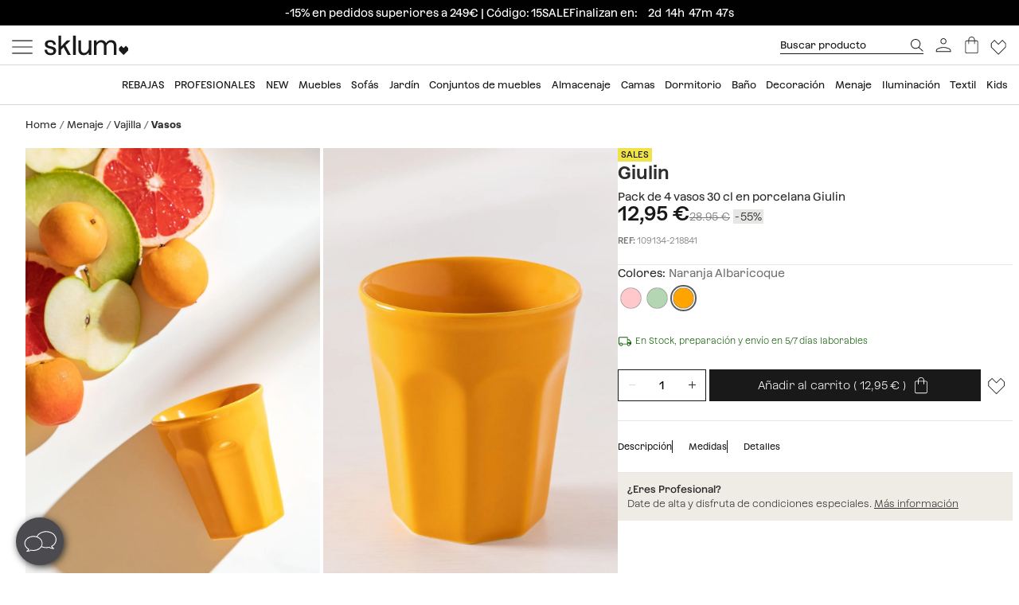

--- FILE ---
content_type: text/html; charset=utf-8
request_url: https://www.sklum.com/es/comprar-vasos/109134-pack-de-4-vasos-en-porcelana-30-cl-giulin.html?id_c=218841
body_size: 31313
content:
<!doctype html>
<html lang="es-es">
<head>
    <meta charset="utf-8" />
    <link rel="preconnect" href="https://direct.dy-api.eu"><link rel="preconnect" href="https://cdn-eu.dynamicyield.com"><link rel="preconnect" href="https://shopping-muse-eu.dynamicyield.com"><link rel="preconnect" href="https://api.sklum.com"><link rel="manifest" href="/themes/skl_v2/manifest_es.json" /><script>const lJs = (u) => {if (!this[u]) {this[u] = new Promise(r => {var s = document.createElement('script');s.type = 'text/javascript';s.src = u;s.addEventListener('load', () => r(s), false);document.body.appendChild(s);})}return this[u];};var captured = false;var captureError = async (e) => {if (captured) return;captured = true;setTimeout(async () => {const u = "https://browser.sentry-cdn.com/7.40.0/";await lJs(u + "bundle.min.js");await lJs(u + "bundle.tracing.min.js");await lJs("/core/controllers/front/Sentry/js/SentryController.js");SentryController.loadConfig({"sentryContextRate":{"rate":1,"context":"Product"},"sentryConfig":{"dsn":"https:\/\/7d67c0a2759d4b0da86e9500b5e1003c@o933295.ingest.sentry.io\/5882421"},"sentryErrorsToIgnore":["Load failed","Failed to fetch","Error: Unhandled error at Script error.:","Unhandled error at Script error","Unhandled error at Script error."],"sentryUserInfo":{"logged":0,"email":null,"type":"Visitor"},"sentryWebConfig":{"release":"20260114.07.01","environment":"PROD","server":"PKT.WEB02"}});SentryController.init();SentryController.captureError(e);window.sendMsEvent('prestashop-errors', {message: e.message,trace: e.stack})}, 500);};
        window.onerror = async (a, b, c, d, e) => {
            if (e) {
                captureError(e);
            } else {
                captureError(new Error(`Unhandled error at ${a}:${b} `));
            }
        };
        window.onunhandledrejection = async (e) => {
            captureError(e.reason || new Error('Unhandled promise rejection'));
        };
        </script>

<script>window.dataLayer = window.dataLayer || [];function gtag() {dataLayer.push(arguments);}gtag('set', 'url_passthrough', true);gtag('js', new Date())</script><script>function OptanonWrapper() {PixelController.loadScripts();LoaderController.loadPixels();}if ('scrollRestoration' in history) history.scrollRestoration = 'manual';window.contentLoadedCallback = { };window.pxCb = [];window.contentLoaderDelay = 2500;window.delay = true;function contentLoader(cb, priority  = 1, type) {if (priority === 'px') {window.pxCb.push({ cb: cb, type });if (window.OnetrustActiveGroups||window.cookieActiveGroups) LoaderController.loadPixels();}else {if (!window.contentLoadedCallback[priority]) window.contentLoadedCallback[priority] = [];if (priority === 'delay' && window.delay) setTimeout(() => contentLoader(() => {LoaderController.execute(cb);window.delay = false;}), window.contentLoaderDelay);else if (!window.contentLoaded)  window.contentLoadedCallback[priority].push(cb);else LoaderController.execute(cb);}}contentLoader(() => {GtagController.setConsent();}, 1)</script><script>if ('serviceWorker' in navigator) {window.addEventListener('load', function () {navigator.serviceWorker.register('/worker.js', { updateViaCache: 'none' }).then(function (registration) {console.log('Service Worker registrado con éxito:', registration.scope);}).catch(function (error) {console.error('Error al registrar el Service Worker:', error);});});}</script><script>const CoreSettings = Object.assign({bannedError: {'banned-create-account' : 'Has superado el n&uacute;mero m&aacute;ximo de intentos de registro','banned-login' : 'Has superado el n&uacute;mero m&aacute;ximo de intentos de acceso a tu cuenta'},moreExtraOptionsMsg: "+ opciones",addToCartMsg : "A&ntilde;adir al carrito",viewProduct : "Ver producto",moreOptionsMsg : "opciones",cardMoreAttributes: "+ colores",cardMoreOptions: "+ opciones",cardMoreSizes: "+ tama&ntilde;os",cancelMsg: "Cancelar",saveConfigurationMsg: "Guardar configuraci&oacute;n",viewResume: "Ver resumen",tagPreShop: "Pre-compra",googleOauth: {clientId: "553995778160-s91fo15h7qmb6oesdl63l66993iugqg9.apps.googleusercontent.com",errorOnLogin: 'Error al iniciar sesi&oacute;n con Google'},titleSliderTabs : "No te olvides de:",remindMsg: "D&eacute;janos tu correo para avisarte cuando el producto est&eacute; disponible.",remindSubmitMsg: "Enviar",remindPolicyMsg: "Acepto recibir notificaciones de precio y disponibilidad de productos de SKLUM. Puedes retirar el consentimiento cuando quieras. <a href='https://www.sklum.com/es/content/84-politica-de-privacidad' target='_blank'>Pol&iacute;tica de Privacidad</a>.",remindSuccessMsg: "Gracias, te notificaremos cuando el producto est&eacute; disponible en la web.",remindInputPlaceholder: "Email",optionNotAvailable: "Alguna de tus opciones ha cambiado, por favor rev&iacute;salas.",chooseOption: "Seleccione una opci&oacute;n",titleNextQueries: "Quiz&aacute;s te interese",}, {"ipt":false,"allow2xhImageInSlider":false,"customerCacheKey":"f450c61f5da92b9e7d2f02697212a949","breakpoint_sm":768,"breakpoint_md":992,"breakpoint_lg":1400,"breakpoint_xl":2000,"getInfoTTLMinutes":10,"showPriceWithTax":true,"storeName":"sklum","url_iso_code":"es","isoCode":"es","languageAbbreviation":"es","cookieLifetime":240,"base_url":"https:\/\/www.sklum.com\/es\/","currencyCode":"EUR","currencyCodeNumber":"978","currencySign":"\u20ac","controllerType":"ProductCoreController","categoryPath":null,"showModalNewsLetter":true,"buildVersion":"20260114.07.01","buyWord":"comprar","isProCategory":false,"currencyPrefix":"","currencySuffix":" \u20ac","klarnaClientId":"5dbe85ac-8f48-5c63-bc6f-99bfb878c731","klarnaTesting":false,"hubspotId":"25357785","empathy_initial_sliders_queries":null,"imageRewrites":{"category":"home_default","main":"","thumb":"home_default","list":"472x708","list_2xh":"988x708"},"programaticaId":"DC-12873392","empathyAppId":"xsklum","empathyDomain":"api.empathy.co","imgCfWorker":true,"optimized_svg":true,"vertical":"skl","verticalTheme":"skl_v2","tax":21,"categoryMenuDelay":false,"menuDelay":false,"idShop":11,"closeMenuOnHoverOverlay":"1","use_zoom_swiper":true,"use_vertical_swiper":true,"no_slider_thumbs_swiper":"","slider_thumbs_per_view_swiper":"5","doofinder_extra":false,"doofinderCardType":false,"df_hashid":"00829639010af4c84caa73312e87fc59","dfEmptySearchTerm":"9000-empty","quickSearchMaxResults":"16","quickSearchMaxSuggestions":"6","priceDecimalSeparator":",","priceThousandsSeparator":" ","flowBoxApiKey":"a8b2542394c55af5841696c7db0945f0","flowboxEnabled":true,"priceNbDecimals":2,"defaultFOSession":"v0033dfc8e5325693094c82bbcf49fdb065adeab6d16d9096556b93819bf5f54b1b5:VOUrwtEaSTAo6xlymz5wo9sLHdatUeFUE+VasHThY9RSkp2ZpaUNU3wzPxf1f\/UUTrdG5nGAhxquVrSdlXEKbHUD98fpk0ldVbEzgPS\/+10=@v5","useCustomConsent":false,"useNewPixelController":true,"showStockRemindStockStatusIds":["99"],"hideAddToCartStockStatusIds":["99"],"saveEmailStockRemind":true,"tagsConfig":{"12537":{"n":"black-sales","bgC":"var(--color__primary-100)","c":"#fff","priority":1},"18636":{"n":"pre-black","bgC":"var(--color__text)","c":"#ffffff","priority":1},"14040":{"n":"free-delivery","bgC":"#E8FCFF","priority":2},"21201":{"n":"top-promo","bgC":"#4B4A4E","c":"#fff","priority":2},"20363":{"n":"free-delivery","bgC":"#E8FCFF","priority":2},"18633":{"n":"flash-sales","bgC":"#F1EDE4","c":"var(--palette__black)","priority":2},"15769":{"n":"extra-dto","bgC":"#F6AEAE","c":"#000000","priority":2},"14072":{"n":"bye-bye","bgC":"#D18A6B","priority":2},"12630":{"n":"bye-stock","bgC":"#F0E249","priority":2},"14523":{"n":"the-children","bgC":"#E8FCFF","priority":3},"22585":{"n":"new-in","bgC":"#F1EDE4","priority":6},"17835":{"n":"domestic","bgC":"#E1CAB9","priority":6,"isPro":true},"12143":{"n":"eco","bgC":"#F1EDE4","priority":6},"11949":{"n":"packs","bgC":"#E1CAB9","priority":6},"22692":{"n":"signature","bgC":"#D0D0D0","priority":6},"12173":{"n":"border-black","position":null},"12171":{"n":"border-blue","position":null},"12167":{"n":"border-green","position":null},"12161":{"n":"border-yellow","position":null},"12160":{"n":"border-orange","position":null},"12154":{"n":"border-red","position":null}},"sliderConfig":{"prev":"<div class='tns-controls__btn-icon-wrapper'><svg class='o-icon  o-icon-chevron-left' xmlns='http:\/\/www.w3.org\/2000\/svg' viewBox='0 0 32 32'><path d='M24.1 1.6L22.8.2 7.9 16l14.9 15.8 1.3-1.4L10.5 16z'\/><\/svg><\/div>","next":"<div class='tns-controls__btn-icon-wrapper'><svg class='o-icon  o-icon-chevron-right' xmlns='http:\/\/www.w3.org\/2000\/svg' viewBox='0 0 32 32'><path d='M9.2.2L7.9 1.6 21.5 16 7.9 30.4l1.3 1.4L24.1 16z'\/><\/svg><\/div>"},"baseDir":"es","basePath":"\/es\/core\/","activeCaptchaOnLogin":false,"captchaV2Key":"6LegauIbAAAAAFUpHxzs8YKZSUHb5khWhsnVAY7I","captchaV3Key":"6Lc-aeIbAAAAACcEHekAe55op9SK-BQikcbKEZj_","oneTrustDomainId":"96cfcaf9-1293-49f5-aeee-f40235a821cb","searchScrollOffset":"1000","cdn":"https:\/\/cdn.sklum.com\/es\/","maxProductsInLocalStorage":12,"tikTokSourceId":"CNO21FJC77U5T6M9PNF0","oneTrustDefaultConsent":false,"portalIdVertical":25357785,"formGuidVertical":"70918a41-db34-485b-b06c-0293bd206f03","interestFormId":"29e51fd5-be5e-454e-bb23-0f597b6c81c2","interestClearByTypeFormId":"99165841-0ded-4fa1-a6d3-703a3b5636d0","interestActiveTypes":["stock"],"interestSendIntervalMs":20000,"interestLockMaxWaitMs":30000,"nameFieldFormHubspot":"b2c_shop","valueFieldFormHubspot":"SKLUM ES","alwaysLeadsFormHubspotModal":0,"assetsWithIso":"1","dynamicYieldApiKey":"ad36aca84335b2336ac45562ed22afd42717113436ba8bcbd09344da0e3c6a36","hideRelationsIfDyRender":0,"disableGenericSelectorGroup":0,"didomiNoticeId":false,"didomiKey":false,"routeEcomBff":"https:\/\/api.sklum.com\/api\/ecom-bff\/","doofinderEmpathyPixel":false,"locale":"es_ES","defaultCustomerPriceGroupId":"3","searchDebounce":"500","enabledValidateVATBeforeSubmit":false,"countryVatPatterns":"{\r\n    \"belgique\": \"^BE\\\\d{9,10}$\",\r\n    \"france\": \"^FR[A-Z0-9]{2}\\\\d{9}$\",\r\n    \"luxembourg\": \"^LU\\\\d{8}$\",\r\n    \"italia\": \"^(IT)(\\\\d{11}$)\",\r\n    \"austria\": \"^(AT)(U\\\\d{8}$)\",\r\n    \"deutschland\": \"^(DE)([1-9]\\\\d{8}$)\",\r\n    \"nederland\": \"^NL\\\\d{9}B\\\\d{2}$\",\r\n    \"belgie\": \"^BE\\\\d{9,10}$\",\r\n    \"ireland\": \"^(IE)([0-9A-Z\\\\*\\\\+]{7}[A-Z]{1,2}$)\",\r\n    \"polska\": \"^PL\\\\d{10}$\",\r\n    \"portugal\": \"^(PT)(\\\\d{9}$)\"\r\n}","enabledCombinationNotification":false,"environment":"PROD","server":"PKT.WEB02","hideElementsInCard":{"slider":["stock","measures","hover","percentageDiscount"],"grid":["measures","percentageDiscount"]},"showIconColumnsListOne":false,"resultsPerPageParam":0,"categoriesExcludedPopupNewsletter":"[595]","cmsExcludedPopupNewsletter":"[]","forceRegisterInAddWishlist":true,"contentPreviewCms":"1311","displayAttrInNameIfForcedPositions":false,"bloomreachToken":"51e44ae6-19f6-11f0-b89f-d6140c37105f","allowNativeGABridge":false,"validateAddressField":"1","bloomreachB2BFormId":false,"functionalityDynamicSlider":"{}","G4Ids":["G-Z2482RZ0GH"],"braintreeQuickPurchase":{"isActive":true,"clientId":"ATAfyy6Ce8ggUTlpO-rL5ZIqGgLb2wCaE4T_uK8aOGWzpQFDuV890RQFKXTFapl8MRdxiFmIGhx8lyCJ","currencyCode":"EUR"},"measureFeatureIds":["4","180","189","190","191","192","193","194","197","480","481","482","483","484","498","504","2265","2274","2320","2939","4660","4667","4850","4887","5046","6421","6351","7225"],"productId":109134,"productNameUnified":"Pack de 4 vasos 30 cl en porcelana Giulin ","categoryUnifiedName":"Vasos","breadcrumbUnified":["Menaje","Vajilla","Vasos"],"baseUrlDownload3DFiles":"\/img\/core\/skl\/ar\/","baseUrlViewer3DFiles":"content\/2619-ar-viewer?filename="});var OnePageCheckoutSettings = {debounceTime : 500,shipping: "",payment: ""};var stockMessageSettings = {inStock : 'En Stock',lastUnit : '&Uacute;ltimas unidades',reserve : 'Reservar',inDemand : 'Env&iacute;o en 10 d&iacute;as'};var zoomMessageSettings = {informationMsg : 'Pasa el rat&oacute;n por encima de la imagen para ampliarla.',lightboxMsg: 'Haz click en la imagen para ampliarla',informationMsgMobile: 'Haz click o pellizca la imagen para ampliarla.'};var order = {isFirstOrder: false,shipping: null,paymentType: null};const SequraConfig = {minPrice : 29,maxPrice : 3000,};const pwaMessageModal = {doYouWantBeHappy : 'Insp&iacute;rate y crea la casa de tus sue&ntilde;os.',saveUsInYouScreen: '&iexcl;Gu&aacute;rdanos en tu pantalla!',yes: 'S&iacute;',no: 'No'};contentLoader(function () {CoreAjax.retryAjaxMessage = 'La petici&oacute;n ha fallado, &iquest;Volver a intentar?';CoreAjax.titleAjaxRetry = 'La petici&oacute;n ha fallado';CoreAjax.retryBtn = 'Reintentar';CoreAjax.netError = 'Error de conexi&oacute;n';CoreTools.defaultConfirmTitle = 'Confirmaci&oacute;n necesaria';CoreTools.acceptModalBtn = 'Aceptar';CoreTools.closeModalBtn = 'Cerrar';CoreTools.tplDir = '/themes/';AuthenticationController.messageCaptchaError = 'Debes completar el captcha antes de continuar.';AuthenticationController.noMoreAttemptsMessage = 'Ya no te quedan m&aacute;s intentos deber&aacute;s esperar 24 horas para volverlo a intentar';AuthenticationController.remainingAttempsMessage = 'Intentos restantes: ';AuthenticationController.createAccountBannedMessage = 'Has superado el n&uacute;mero m&aacute;ximo de intentos de crear cuenta permitidos, podr&aacute;s volverlo a intentar en 1 d&iacute;a.';AuthenticationController.logginBannedMessage = 'Has superado el n&uacute;mero m&aacute;ximo de intentos de inicio de sesi&oacute;n permitidos, podr&aacute;s volverlo a intentar en 1 d&iacute;a.';AuthenticationController.confirmationMailSendedMsg = "Se ha enviado un correo de confirmaci&oacute;n para reiniciar tu contrase&ntilde;a";});</script>
<style>:root {--currency__sign--after:'€';}</style><script>window.addEventListener("pageshow", e => {sessionStorage.setItem('cameFromBack', e.persisted ? 'true' : 'false');});</script><script>const requestGetInfo = () =>  fetch('/es/core/header/ajax?&action=ajaxGetInfo').then(r => r.json()).then(r => contentLoader(() => HeaderController.getInfo(r), 10));try {const storedInfo = JSON.parse(localStorage.getItem("GET_INFO_"+CoreSettings.idShop));const { expires, version, isLogged} = storedInfo;if (expires < Date.now() || version != CoreSettings.buildVersion || !((isLogged  && /logged=1/.test(document.cookie)) || (!isLogged && !/logged=1/.test(document.cookie)))) requestGetInfo();else contentLoader(() => HeaderController.getInfo(storedInfo.data, false))} catch (err) {requestGetInfo();}</script><script defer src="/es/core/assets/js/bundle/bundle-skl.min.js?v=20260114.07.01"></script><script defer src="/es/core-processed-js/core/controllers/front/Product/js/Gallery/ProductGalleryVideo.min.js?v=20260114.07.01"></script><script defer src="/es/core-processed-js/core/controllers/front/Product/js/Gallery/ProductGallerySkl.min.js?v=20260114.07.01"></script><script defer src="/es/core-processed-js/core/controllers/front/Product/ProductPageControllerSkl.min.js?v=20260114.07.01"></script><script defer src="/es/core-processed-js/core/controllers/front/AddStockRemind/js/AddStockRemindController.min.js?v=20260114.07.01"></script><script defer src="/es/core-processed-js/core/controllers/front/Oney/OneySimulation.min.js?v=20260114.07.01"></script><script defer src="/es/core-processed-js/core/controllers/front/Empathy/EmpathyLoader.min.js?v=20260114.07.01"></script><script defer src="/es/core-processed-js/core/controllers/front/Checkout/js/klarna/KlarnaCustomSimulator.min.js?v=20260114.07.01"></script><script defer src="/es/core-processed-js/core/controllers/front/Pixel/js/PixelPartnerize.min.js?v=20260114.07.01"></script><script defer src="/es/core-processed-js/core/controllers/front/Pixel/js/PixelAffiliateImpact.min.js?v=20260114.07.01"></script><script defer src="/es/core-processed-js/core/controllers/front/Gtag/js/GtagProgramaticaController.min.js?v=20260114.07.01"></script><script defer src="/es/core-processed-js/core/controllers/front/Pixel/js/PixelDynamicYield.min.js?v=20260114.07.01"></script><link rel="stylesheet"  href="/es/themes/skl_v2/css/common-skl.css?v=20260114.07.01"><link rel="stylesheet"  href="/es/themes/skl_v2/css/pdp-skl.css?v=20260114.07.01"><link rel="stylesheet"  href="/es/themes/skl_v2/css/utilities.css?v=20260114.07.01"><link rel="preload" href="/fonts/Azeret-Light.woff2" as="font" type="font/woff2" crossorigin><link rel="preload" href="/fonts/Azeret-LightItalic.woff2" as="font" type="font/woff2" crossorigin><link rel="preload" href="/fonts/Azeret-Regular.woff2" as="font" type="font/woff2" crossorigin><link rel="preload" href="/fonts/Azeret-Medium.woff2" as="font" type="font/woff2" crossorigin><link rel="preload" href="/fonts/Azeret-SemiBold.woff2" as="font" type="font/woff2" crossorigin><link rel="preload" href="/fonts/Azeret-Bold.woff2" as="font" type="font/woff2" crossorigin><link rel="preload" href="/fonts/Azeret-RegularItalic.woff2" as="font" type="font/woff2" crossorigin><style>@font-face {font-family: 'Azeret';font-weight: 400;font-display: swap;src: url(/fonts/Azeret-Regular.woff2) format('woff2');}@font-face {font-family: 'Azeret';font-weight: 500;font-display: swap;src: url(/fonts/Azeret-Medium.woff2) format('woff2');}@font-face {font-family: 'Azeret';font-weight: 600;font-display: swap;src: url(/fonts/Azeret-SemiBold.woff2) format('woff2');}@font-face {font-family: 'Azeret';font-weight: 700;font-display: swap;src: url(/fonts/Azeret-Bold.woff2) format('woff2');}@font-face {font-family: 'Azeret';font-weight: 300;font-display: swap;src: url(/fonts/Azeret-Light.woff2) format('woff2');}@font-face {font-family: 'Azeret';font-weight: 300;font-style: italic;font-display: swap;src: url(/fonts/Azeret-LightItalic.woff2) format('woff2');}@font-face {font-family: 'Azeret';font-weight: 400;font-style: italic;font-display: swap;src: url(/fonts/Azeret-RegularItalic.woff2) format('woff2');}@font-face {font-family: 'Azeret';font-weight: 600;font-style: italic;font-display: swap;src: url(/fonts/Azeret-SemiBoldItalic.woff2) format('woff2');}</style>
<title>Pack de 4 vasos 30 cl en porcelana Giulin - SKLUM</title>

<link rel="shortcut icon" type="image/x-icon" href="/es/img/favicon-11.ico?1592490006" />

    <meta name="description" content="Pack de 4 vasos 30 cl en porcelana Giulin ✅ Descubre la colección de Vasos de SKLUM ✅ Selección exclusiva
 ✚ A precios bajos" />
    <meta name="robots" content="index,follow" />
<meta name="robots" content="max-image-preview:large">
<meta name="viewport" content="width=device-width, minimum-scale=0.25, initial-scale=1.0" />
<meta name="mobile-web-app-capable" content="yes" />



<meta name="apple-mobile-web-app-status-bar-style" content="#000000">
<link rel="apple-touch-icon" sizes="180x180" href="https://cdn.sklum.com/img/core/skl/favicon/apple-touch-icon.png?v=1622621617">
<link rel="icon" type="image/png" sizes="32x32" href="https://cdn.sklum.com/img/core/skl/favicon/favicon-32x32.png?v=1622621617">
<link rel="icon" type="image/png" sizes="16x16" href="https://cdn.sklum.com/img/core/skl/favicon/favicon-16x16.png?v=1622621617">
<link rel="mask-icon" href="https://cdn.sklum.com/img/core/skl/favicon/safari-pinned-tab.svg?v=1622621617" color="#000000">

<meta name="msapplication-navbutton-color" content="#000000">
<meta name="msapplication-TileColor" content="#000000">
<meta name="msapplication-config" content="https://cdn.sklum.com/img/core/skl/favicon/browserconfig.xml?v=1622633660">

<meta name="theme-color" content="#000000">



<meta property="og:title" content="Pack de 4 vasos 30 cl en porcelana Giulin">
<meta property="og:type" content="website">
<meta property="og:description" content="Pack de 4 vasos 30 cl en porcelana Giulin ✅ Descubre la colección de Vasos de SKLUM ✅ Selección exclusiva
 ✚ A precios bajos">
<meta property="og:url" content="https://www.sklum.com/es/comprar-vasos/109134-pack-de-4-vasos-en-porcelana-30-cl-giulin.html">
<meta property="og:image" content="https://cdn.sklum.com/es/1614429-large_default/pack-de-4-vasos-en-porcelana-30-cl-giulin.jpg">
<meta property="og:image:width" content="370" />
<meta property="og:image:height" content="370" />


<meta name="twitter:card" content="https://cdn.sklum.com/es/1614429-large_default/pack-de-4-vasos-en-porcelana-30-cl-giulin.jpg">
<meta name="twitter:site" content="https://www.sklum.com/es/comprar-vasos/109134-pack-de-4-vasos-en-porcelana-30-cl-giulin.html">

<meta name="twitter:title" content="Pack de 4 vasos 30 cl en porcelana Giulin">
<meta name="twitter:description" content="Pack de 4 vasos 30 cl en porcelana Giulin ✅ Descubre la colección de Vasos de SKLUM ✅ Selección exclusiva
 ✚ A precios bajos">
<meta name="twitter:image" content="https://cdn.sklum.com/es/1614429-large_default/pack-de-4-vasos-en-porcelana-30-cl-giulin.jpg">
    <link rel="canonical" href="https://www.sklum.com/es/comprar-vasos/109134-pack-de-4-vasos-en-porcelana-30-cl-giulin.html"/>
    <link rel="alternate" hreflang="fr" href="https://www.sklum.com/fr/acheter-verres/109134-lot-de-4-verres-en-porcelaine-30-cl-giulin.html"/>
    <link rel="alternate" hreflang="it-IT" href="https://www.sklum.com/it/acquistare-bicchieri/109134-pack-4-bicchieri-in-porcellana-30-cl-giulin.html"/>
    <link rel="alternate" hreflang="en-GB" href="https://www.sklum.com/uk/buy-cups/109134-pack-of-4-porcelain-glasses-30-cl-giulin.html"/>
    <link rel="alternate" hreflang="de" href="https://www.sklum.com/de/kaufen-tassen/109134-4er-set-porzellanbecher-30-cl-giulin.html"/>
    <link rel="alternate" hreflang="pt-PT" href="https://www.sklum.com/pt/comprar-copos/109134-pack-de-4-copos-de-porcelana-30-cl-giulin.html"/>
    <link rel="alternate" hreflang="nl-NL" href="https://www.sklum.com/nl/kopen-mokken/109134-set-van-4-porseleinen-glazen-30-cl-giulin.html"/>
    <link rel="alternate" hreflang="es-ES" href="https://www.sklum.com/es/comprar-vasos/109134-pack-de-4-vasos-en-porcelana-30-cl-giulin.html"/>
    <link rel="alternate" hreflang="en-IE" href="https://www.sklum.com/ie/buy-cups/109134-pack-of-4-porcelain-glasses-30-cl-giulin.html"/>
    <link rel="alternate" hreflang="pl-PL" href="https://www.sklum.com/pl/kup-kubkow/109134-zestaw-4-porcelanowych-kubkow-30-cl-giulin.html"/>
<script type="application/ld+json">{"@context" : "https://schema.org","@type" : "Organization","name" : "Sklum ES","url" : "https://www.sklum.com/es/","logo" : {"@type": "ImageObject","url": "https://cdn.sklum.com/es/img/logo-sklum-512.svg"},"sameAs": ["https://www.facebook.com/SKLUM.es/","https://www.instagram.com/sklum.welovedesign/","https://es.pinterest.com/SklumWeLoveDesign/","https://www.tiktok.com/@sklum.es"]}</script><script type="application/ld+json">{"@context":"https://schema.org","@type": "WebPage","isPartOf": {"@type":"WebSite","url":  "https://www.sklum.com/es/","name": "Sklum","image": {"@type": "ImageObject","url": "https://cdn.sklum.com/es/img/logo-sklum-512.svg"}},"name": "Pack de 4 vasos 30 cl en porcelana Giulin","description": "Pack de 4 vasos 30 cl en porcelana Giulin ✅ Descubre la colección de Vasos de SKLUM ✅ Selección exclusiva   ✚ A precios bajos","url":  "https://www.sklum.com/es/comprar-vasos/109134-pack-de-4-vasos-en-porcelana-30-cl-giulin.html","inLanguage": ""}</script><script type="application/ld+json">{"@context":"https:\/\/schema.org\/","@type":"Product","url":"https:\/\/www.sklum.com\/es\/comprar-vasos\/109134-pack-de-4-vasos-en-porcelana-30-cl-giulin.html","mpn":"8400000109134","image":"https:\/\/cdn.sklum.com\/es\/1648365\/pack-de-4-vasos-en-porcelana-30-cl-giulin.jpg","name":"Pack de 4 vasos 30 cl en porcelana Giulin ","color":"Naranja Albaricoque","description":"Disfruta de tu d\u00eda a d\u00eda con nuestro Pack de 4 vasos 30 cl en porcelana Giulin. Est\u00e1n fabricados en porcelana, un material con mucha resistencia y durabilidad , que aguanta altas temperaturas y adem\u00e1s conserva el calor de los l\u00edquidos. Por eso los podr\u00e1s utilizar tanto en microondas como en lavavajillas.&nbsp; Los vasos Giulin son perfectos para tus desayunos o para disfrutar de tus momentos de relax adem\u00e1s de alegrar el ambiente de tu cocina con su vistoso color. \r\nA pesar de ser aptos para el lavavajillas aconsejamos utilizar un programa corto, a una temperatura no superior a 70\u00ba, as\u00ed como un jab\u00f3n PH neutro.","sku":"109134-es","brand":{"@type":"Brand","name":"Sklum ES"},"category":{"@context":"https:\/\/schema.org\/","@type":"Thing","url":"https:\/\/www.sklum.com\/es\/13035-comprar-vasos","name":"Vasos"},"additionalProperty":[{"@type":"PropertyValue","name":"Material","value":"Porcelana"},{"@type":"PropertyValue","name":"Apto microondas","value":"Si"},{"@type":"PropertyValue","name":"Apto lavavajillas","value":"Si"},{"@type":"QuantitativeValue","name":"Alto","value":"10","unitCode":"cm"},{"@type":"QuantitativeValue","name":"Profundo","value":"\u00d89","unitCode":"cm"},{"@type":"QuantitativeValue","name":"Grosor","value":"0,4","unitCode":"cm"},{"@type":"QuantitativeValue","name":"Peso","value":"0,25","unitCode":"kg"},{"@type":"QuantitativeValue","name":"Capacidad","value":"30","unitCode":"cl"}],"offers":{"@type":"Offer","sku":"109134-218841-es","name":"Pack de 4 vasos 30 cl en porcelana Giulin ","price":"12.95","priceCurrency":"EUR","itemCondition":"https:\/\/schema.org\/NewCondition","availability":"https:\/\/schema.org\/InStock","priceSpecification":{"@type":"PriceSpecification","priceType":"https:\/\/schema.org\/ListPrice","price":"28.95","priceCurrency":"EUR"}}}</script><script type="application/ld+json">{"@context": "https://schema.org","@type": "BreadcrumbList","itemListElement": [{"@type":"ListItem","position":1,"name":"HOME","item":"https:\/\/www.sklum.com\/es\/"},{"@type":"ListItem","position":2,"name":"Menaje","item":"https:\/\/www.sklum.com\/es\/882-comprar-menaje-del-hogar"},{"@type":"ListItem","position":3,"name":"Vajilla","item":"https:\/\/www.sklum.com\/es\/10839-comprar-vajilla"},{"@type":"ListItem","position":4,"name":"Vasos","item":"https:\/\/www.sklum.com\/es\/13035-comprar-vasos"}]}</script>
<script>window.lazySizesConfig = {expand : 1 };window.stripeQuickPurchaseIsActive = true;window.showProductsInLocalStorage = true;</script>
    <script>
        var sendMsEvent = (event, payload) => {
            fetch("https://api.sklum.com/api/ecom-bff/log/sendEvent", {
                headers :{"Content-Type":"application/json"},
                method: 'POST',
                body: JSON.stringify({
                    event,
                    payload,
                    currentUrl: window.location.href,
                    shopId: CoreSettings.idShop,
                    locale: CoreSettings.locale,
                    server: CoreSettings.server,
                    pageType: CoreSettings.controllerType,
                    buildVersion: CoreSettings.buildVersion,
                    environment: CoreSettings.environment
                })
            }).catch(err => console.log(err))
        }
    </script>


</head>
<body    id="productcore"    class="productcore                                                       lang_es
           ">
<div id="page">
    <script>
        const browserWidth = window.innerWidth;
    </script>

    <div class="c-main-nav  js-mainNavigation">
        
    </div>
    <header id="header" class="c-header__wrapper  js-siteHeader is-transparent" >
        <style>
 .c-product-card__price--old + .c-product-card__price.c-product-card__price--current.is-currency { 
  background-color: #F0E249; 
  padding-left: var(--spacing-xxs);
  padding-right: var(--spacing-xxs);
 }
</style>
<style>
 .c-modal-stl {
  padding: 0;
  --modal-content__bg-color: #EFECE6;  
 }


 @media (min-width: 768px) {
  .modal.in .modal-dialog.c-modal-stl {
   transform: translate(0, calc(50vh - 475px / 2));
   margin-top: 0;
  }
 }
 @media (max-width: 767px) {

  div#ajax-popup:has(.c-modal-stl) {
   padding-right: 0;
  }

  .c-modal-stl {
   height: 100%;
   transform: unset;
   margin: 0!important;
  }

  .c-modal-stl__container {
   max-height: 100vh;
  }

 }
</style>
      <style>
 @media (min-width: 992px) {
  .c-header__quick-search-input {
   font-size: var(--text-xs);
   padding: 3px 0;
   width: 180px;
  }
 }
 .c-aside-account__item *[data-sidebar-link="116"] {
  display: none;
 }
.c-cart-product__stock .c-stock-msg--warning {
    --stock-msg__bg: transparent;
    --stock-msg__border: none;
    --stock-msg__padding: var(--spacing-xs-fixed) 0;
    --stock-msg-delivery__color: var(--color__text);
}
</style>
 
<style>
 body[class*="-core"] .c-home-newsletter { display: none; }
</style>
 <style>
 .c-main-nav__link {
  --main-nav-link__height: 32px;
 }
 .o-product-image.c-main-nav__link-img {
  display: none;
 }

 .nav-cat--18548, .nav-cat--1080 {
  --main-nav-link__color-featured: var(--color__text);
  --main-nav-link__bg-color-featured: #dbfc7a;
 }
 .is-black.is-featured {
  --main-nav-link__color-featured: var(--palette__white);
  --main-nav-link__bg-color-featured: var(--palette__black);
 }
 .is-black.is-featured:after {
  filter: invert(1);
 }

 .is-yellow.is-featured {
  --main-nav-link__color-featured: var(--color__text);
  --main-nav-link__bg-color-featured: #ffff00;
 }
 
 .is-early.is-featured {
    --main-nav-link__color-featured: var(--color__text);
    --main-nav-link__bg-color-featured: #c1ff00;
}

 @media (max-width: 768px) {
  [data-columns="4"] .empathy-banner span {
   display: none !important;
  }
 }

</style>

<style>
 .view-all-cat--595 {
  --menu-link-view-all__content-text: "Registrarse como profesional";
 }

 .view-all-cat--595 span, .nav-cat--20223 span {
  display: none;
 }

</style><style>
 .c-product-addtocart__info_delivery_date {
  display: none;
 }
</style>
<style>
 @media(max-width: 767px) {
  .c-product-addtocart__info_delivery_date {
   height: auto !important;
   flex-wrap: wrap !important;
  }
 }
</style>
<style>
.c-product-card .c-product-tag--create {
    display: none;
}
</style>

<style>
 .c-slider__carousel {
  margin-bottom: unset !important;
 }

 .js-dy-zone-a .c-section--details-info {
  margin: 15px 0 0 0 !important;
  padding: 0 !important;
 }

 #checkout-core .js-dy-zone-a {
  margin-top: 15px;
 }

 @media (max-width: 600px) {
  #checkout-core .c-step--summary {
   padding-top: 0;
  }

  #checkout-core .js-dy-zone-a .c-slider__carousel {
   margin-bottom: 0;
  }
 }

 .c-product-detail-section {
  margin-bottom: 60px;
 }

 .l-details-main-content {
  margin-bottom: 15px;
 }

</style>
 <style>
 .c-goto-link {
  bottom:10px;
  right:15px;
 }
 .c-appbackbutton {
  display: none!important;
 }
 body.is-app footer.c-footer.js-siteFooter {
  display: flex!important;
 }

body.is-app .js-siteFooter > .c-footer__features,
body.is-app .js-siteFooter > .c-footer__navigation,
body.is-app .js-siteFooter > .c-footer__copy,
body.is-app .c-nav-account__link.js-closeSession {
    display:none!important;
}
</style>                                                                                                                                                                                                                                                                             <style>
																			:root {
				--banner-seconds: 12s;
			}

							@keyframes slide-transition {
					3% {
						transform: translateX(0);
						opacity: 1;
					}

					59% { transform: translateX( 0 ); opacity: 1; }
					62% { transform: translateX( -100% ); opacity: 0.5; }  
					100% {
						transform: translateX(-100%);
						opacity: 0;
					}
				}

			
			.cb-promo-slide__content {
				  --bg-color-promo1: #000000;   --text-color-promo1: #FFFFFF;    --bg-color-promo2: #000000;   --text-color-promo2: #FFFFFF;   
			}
		</style>
<div class="cb-promo-slide js-topHeader">        <span class="cb-promo-slide__content  cb-promo-slide__content--bar-1 u-link-pointer js-linkObfuscated" data-href="aHR0cHM6Ly93d3cuc2tsdW0uY29tL2VzLzExMTE3LWNvbXByYXItcmViYWphcy1tdWVibGVz"> <span>-15% en pedidos superiores a 249€  | Código: 15SALE</span>  <div class="cb-promo-slide__countdown js-countdown" data-countdown="2026-01-22 08:59:59"><span class="cb-promo-slide__info  cb-promo-slide__info--finish">Finalizan en:‎ ‎</span> <span class="cb-promo-slide__info cls_day js-countdown--days">0</span> <span class="cls_day js-countdown--text-days">d</span>  <span class="cb-promo-slide__info js-countdown--hours">00</span> <span>h</span>  <span class="cb-promo-slide__info js-countdown--minutes">00</span> <span>m</span>  <span class="cb-promo-slide__info js-countdown--seconds">00</span> <span>s</span></div>  </span>               <span class="cb-promo-slide__content  cb-promo-slide__content--bar-6 u-link-pointer js-linkObfuscated" data-href="aHR0cHM6Ly93d3cuc2tsdW0uY29tL2VzL2NvbnRlbnQvNDYxLXByb21vdGlvbj9sZWFkX3NvdXJjZT1iYXJyYS1zdXBlcmlvcg=="> <span>¡Obtén un -10% de descuento al suscribirte ahora!</span>  </span>   </div>
   
        <nav class="c-header">
            <div class="c-header__main  js-headerNav">
                <div class="c-nav__main-wrapper  js-headerNavBlock">
                    <button class="o-btn  c-nav__toggle  js-menuOpen" aria-label="Mostrar menú">
                        <svg class="o-icon  o-icon-menu  c-nav__icon" xmlns="http://www.w3.org/2000/svg" fill="none" viewBox="0 0 24 24"><path d="M4.30078 17.0512v-.7H19.7008v.7H4.30078Zm0-4.7v-.7H19.7008v.7H4.30078Zm0-4.70003v-.7H19.7008v.7H4.30078Z"/></svg>
                    </button>
                    <a href="https://www.sklum.com/es/" title="SKLUM" class="c-header__logo-wrapper">
                        <svg class="c-header__logo o-icon c-nav__icon" width="105" height="26" xmlns="http://www.w3.org/2000/svg" fill="none" viewBox="0 0 850 200"><path d="M850 127.8v23.34l-46.66 46.66-46.67-46.66V127.8L780 104.47l23.34 23.33 23.32-23.33L850 127.8ZM0 143.75h25.38c0 21.91 13.63 35 35.54 35 18.17 0 29.39-8.02 29.39-21.38 0-35.8-87.37-12.82-87.37-68.4 0-26.72 21.64-42.75 55.31-42.75s55.04 17.9 56.91 47.83H89.78c-.53-17.1-12.83-27.25-32.33-27.25-17.1 0-27.52 7.75-27.52 20.84 0 33.4 87.37 8.02 87.37 67.6 0 27.25-21.38 44.35-56.38 44.35-37.41 0-60.39-21.11-60.92-55.84ZM141.37 0h26.99v72.94l-1.07 39.54 26.72-28.86 34.74-34.2h35.54l-52.1 50.5 54.52 96.46h-31.26l-42.23-78.02-24.85 24.05v53.97h-26.99V0h-.01Zm148.38 0h26.99v196.39h-26.99V0Zm112.6 176.61c19.77 0 36.07-12.83 45.96-40.08v-87.1h26.99v146.96h-25.65l-1.07-24.85c-12.02 18.7-30.46 28.05-50.77 28.05-33.4 0-54.51-22.44-54.51-56.64V49.43h26.99v92.45c0 20.84 12.83 34.74 32.06 34.74v-.01ZM671.56 68.94c-16.83 0-31.8 12.29-41.42 32.06v95.39h-26.99v-93.25c0-20.57-12.56-34.2-32.33-34.2-17.1 0-32.06 12.56-41.68 32.33v95.12h-26.99V49.43h25.65l1.07 23.51c10.42-16.3 28.32-26.72 48.1-26.72 22.44 0 40.61 11.49 48.63 30.99 9.89-18.97 28.86-30.99 52.64-30.99 30.19 0 52.64 22.18 52.64 56.91v93.25h-26.99v-93.25c0-20.57-12.29-34.2-32.33-34.2v.01Z"/></svg>
                    </a>
                    <form class="c-header__quick-search">
                        <label class="c-header__quick-search-wrapper">
                            <input class="c-header__quick-search-input js-quick-results-layer-trigger" id="search_block_top_input" placeholder="Buscar producto" type="search" autocomplete="off" spellcheck="false" readonly>
                        </label>
                    </form>
                    <div class="c-nav__icons  c-nav-dropdown__wrapper">
                        










    <button title="Login" class="o-btn  c-nav__icon-link  js-modalTrigger  js-openAuth">
    <svg class="o-icon  o-icon-user  c-nav__icon" xmlns="http://www.w3.org/2000/svg" fill="none" viewBox="0 0 24 24"><path d="M11.6727 11.184c-.8503 0-1.5782-.3028-2.18372-.9083-.60552-.60552-.90827-1.33343-.90827-2.18372 0-.8503.30275-1.5782.90827-2.18371C10.0945 5.30276 10.8224 5 11.6727 5c.8503 0 1.5782.30276 2.1837.90827.6055.60551.9083 1.33341.9083 2.18371 0 .85029-.3028 1.5782-.9083 2.18372-.6055.6055-1.3334.9083-2.1837.9083ZM4 19.2002v-1.4887c0-.4199.12883-.816.3865-1.1882.25766-.3721.60599-.6632 1.04497-.8732 1.04975-.4962 2.09472-.8684 3.13492-1.1165 1.04021-.2481 2.07561-.3722 3.10631-.3722 1.0306 0 2.0661.1241 3.1063.3722s2.0852.6203 3.1349 1.1165c.439.21.7873.5011 1.045.8732.2576.3722.3865.7683.3865 1.1882v1.4887H4Zm.80162-.8016H18.5437v-.6871c0-.2672-.0906-.5201-.2719-.7587-.1814-.2386-.4342-.4438-.7587-.6155-.9162-.439-1.8675-.7778-2.854-1.0164-.9865-.2386-1.982-.3579-2.9864-.3579-1.0044 0-1.99992.1193-2.98644.3579-.98651.2386-1.93784.5774-2.85398 1.0164-.32446.1717-.57736.3769-.75868.6155-.18132.2386-.27198.4915-.27198.7587v.6871Zm6.87108-8.0163c.6298 0 1.169-.2242 1.6175-.67276.4486-.44853.6728-.98771.6728-1.61756 0-.62985-.2242-1.16904-.6728-1.61756-.4485-.44853-.9877-.6728-1.6175-.6728-.6299 0-1.169.22427-1.6176.6728-.4485.44852-.67277.98771-.67277 1.61756 0 .62985.22427 1.16903.67277 1.61756.4486.44856.9877.67276 1.6176.67276Z"/></svg>
</button>





<button data-href="aHR0cHM6Ly93d3cuc2tsdW0uY29tL2VzL3BlZGlkby1yYXBpZG8/dmlldz0x" class="o-btn  o-btn--transparent  c-nav__icon-link  js-linkObfuscated" aria-label="Carrito">
    <span class="js-navbar-cart" data-notifications="0">
        <svg class="o-icon  o-icon-shopping-cart  c-nav__icon" xmlns="http://www.w3.org/2000/svg" fill="none" viewBox="0 0 24 24"><path d="M6.80078 20.7008c-.43333 0-.79167-.1417-1.075-.425-.28333-.2834-.425-.6417-.425-1.075V8.80078c0-.43333.14167-.79167.425-1.075.28333-.28333.64167-.425 1.075-.425h1.85v-.65c0-.93333.325-1.725.975-2.375.65002-.65 1.44162-.975 2.37502-.975.9333 0 1.725.325 2.375.975.65.65.975 1.44167.975 2.375v.65h1.85c.4333 0 .7916.14167 1.075.425.2833.28333.425.64167.425 1.075V19.2008c0 .4333-.1417.7916-.425 1.075-.2834.2833-.6417.425-1.075.425H6.80078Zm0-.7H17.2008c.2 0 .3833-.0834.55-.25.1666-.1667.25-.35.25-.55V8.80078c0-.2-.0834-.38333-.25-.55-.1667-.16667-.35-.25-.55-.25h-1.85v2.65002c0 .1-.0334.1833-.1.25-.0667.0666-.15.1-.25.1s-.1834-.0334-.25-.1c-.0667-.0667-.1-.15-.1-.25V8.00078H9.35078v2.65002c0 .1-.03333.1833-.1.25-.06667.0666-.15.1-.25.1s-.18333-.0334-.25-.1c-.06667-.0667-.1-.15-.1-.25V8.00078h-1.85c-.2 0-.38333.08333-.55.25-.16667.16667-.25.35-.25.55V19.2008c0 .2.08333.3833.25.55.16667.1666.35.25.55.25Zm2.55-12.70002h5.30002v-.65c0-.75-.2542-1.37917-.7625-1.8875-.5084-.50833-1.1375-.7625-1.8875-.7625s-1.3792.25417-1.8875.7625c-.50835.50833-.76252 1.1375-.76252 1.8875v.65Z"/></svg>
    </span>
</button>


    <button data-href="aHR0cHM6Ly93d3cuc2tsdW0uY29tL2VzL3dpc2gtbGlzdA==" class="o-btn  c-nav__icon-link js-openRegisterForced" aria-label="Lista de deseos">
        <label class="c-nav__wish  c-wishlist-nav-icon js-wishListCount">
            <span class="c-wishlist-nav-icon__element c-wishlist-nav-icon__line">
                <svg class="o-icon  o-icon-fav-empty  c-nav__icon" xmlns="http://www.w3.org/2000/svg" fill="none" viewBox="0 0 24 24"><path fill-rule="evenodd" d="M7.58278 5 4 8.58278v4.13402l7.7168 7.7167 7.7167-7.7167V8.58278L15.8507 5l-4.1339 4.13398L7.58278 5Zm8.26792.98995-4.1339 4.13395-4.13402-4.13395L4.7 8.87273v3.55407l7.0168 7.0168 7.0167-7.0168V8.87273l-2.8828-2.88278Z" clip-rule="evenodd"/></svg>
            </span>
            <span class="c-wishlist-nav-icon__element c-wishlist-nav-icon__fill">
                <svg class="o-icon  o-icon-fav-filled  c-nav__icon" xmlns="http://www.w3.org/2000/svg" fill="none" viewBox="0 0 24 24"><path fill-rule="evenodd" d="M4 8.58278 7.58278 5l4.13402 4.13398L15.8507 5l3.5828 3.58278v4.13402l-7.7167 7.7167L4 12.7168V8.58278Z" clip-rule="evenodd"/></svg>        </span>
        </label>
    </button>

                    </div>
                </div>
            </div>
        </nav>
                    <nav class="c-header__nav-extra u-hidden@md--down">
                                                                        
                                                                                                    
                        <a href="https://www.sklum.com/es/11117-comprar-rebajas-muebles" class="c-header__nav-item  nav-cat--11117 is-bold u-text-uppercase is-featured"
                           data-internal-click="menu_categories"
                           data-subtype="plp_11117"
                           data-subcategory="subcategory7258-7258" title="REBAJAS">
                            Rebajas
                        </a>
                                                                                                    
                                                                                                    
                        <a href="https://www.sklum.com/es/23027-comprar-back-in-stock" class="c-header__nav-item  nav-cat--23027 is-hidden-link-in-nav-extra"
                           data-internal-click="menu_categories"
                           data-subtype="plp_23027"
                           data-subcategory="subcategory15564-15564" title="Back in stock">
                            Back in stock
                        </a>
                                                                                                    
                                                                                                    
                        <a href="https://www.sklum.com/es/content/3204-collections" class="c-header__nav-item  nav-cms--3204 is-hidden-link-in-nav-extra"
                           data-internal-click="menu_categories"
                           data-subtype="cms_3204"
                           data-subcategory="subcategory15584-15584" title="Collections">
                            Collections
                        </a>
                                                                                                    
                                                                                                    
                        <a href="https://www.sklum.com/es/595-comprar-muebles-negocios" class="c-header__nav-item  nav-cat--595 u-text-uppercase is-bold"
                           data-internal-click="menu_categories"
                           data-subtype="plp_595"
                           data-subcategory="subcategory11261-11261" title="Profesionales">
                            Profesionales
                        </a>
                                                                                                    
                                                                                                    
                        <a href="https://www.sklum.com/es/content/3743-configurator-3d" class="c-header__nav-item  nav-cms--3743 u-text-uppercase is-bold has-spaced-bottom is-hidden-link-in-nav-extra"
                           data-internal-click="menu_categories"
                           data-subtype="cms_3743"
                           data-subcategory="subcategory16806-16806" title="Personaliza tus muebles">
                            Personaliza tus muebles
                        </a>
                                                                                                    
                                                                                                    
                        <a href="https://www.sklum.com/es/1051-comprar-novedades" class="c-header__nav-item  nav-cat--1051 u-text-uppercase is-bold"
                           data-internal-click="menu_categories"
                           data-subtype="plp_1051"
                           data-subcategory="subcategory15854-15854" title="NEW">
                            New
                        </a>
                                                                                                    
                                                
                        <a href="https://www.sklum.com/es/524-comprar-mobiliario" class="c-header__nav-item  nav-cat--524 "
                           data-internal-click="menu_categories"
                           data-subtype="plp_524"
                           data-subcategory="subcategory4920-4920" title="Muebles">
                            Muebles
                        </a>
                                                                                                    
                                                                                                    
                        <a href="https://www.sklum.com/es/633-comprar-sofas" class="c-header__nav-item  nav-cat--633 hidden-view-all"
                           data-internal-click="menu_categories"
                           data-subtype="plp_633"
                           data-subcategory="subcategory4288-4288" title="Sofás">
                            Sofás
                        </a>
                                                                                                    
                                                                                                    
                        <a href="https://www.sklum.com/es/543-comprar-sillas" class="c-header__nav-item  nav-cat--543 is-hidden-link-in-nav-extra"
                           data-internal-click="menu_categories"
                           data-subtype="plp_543"
                           data-subcategory="subcategory13924-13924" title="Sillas">
                            Sillas
                        </a>
                                                                                                    
                                                                                                    
                        <a href="https://www.sklum.com/es/527-comprar-mesas" class="c-header__nav-item  nav-cat--527 is-hidden-link-in-nav-extra"
                           data-internal-click="menu_categories"
                           data-subtype="plp_527"
                           data-subcategory="subcategory13958-13958" title="Mesas">
                            Mesas
                        </a>
                                                                                                    
                                                                                                    
                        <a href="https://www.sklum.com/es/617-comprar-taburetes" class="c-header__nav-item  nav-cat--617 is-hidden-link-in-nav-extra"
                           data-internal-click="menu_categories"
                           data-subtype="plp_617"
                           data-subcategory="subcategory14954-14954" title="Taburetes">
                            Taburetes
                        </a>
                                                                                                    
                                                
                        <a href="https://www.sklum.com/es/2842-comprar-mobiliario-de-exterior" class="c-header__nav-item  nav-cat--2842 "
                           data-internal-click="menu_categories"
                           data-subtype="plp_2842"
                           data-subcategory="subcategory7858-7858" title="Jardín">
                            Jardín
                        </a>
                                                                                                    
                                                
                        <a href="https://www.sklum.com/es/22733-comprar-conjuntos-de-muebles" class="c-header__nav-item  nav-cat--22733 "
                           data-internal-click="menu_categories"
                           data-subtype="plp_22733"
                           data-subcategory="subcategory14004-14004" title="Conjuntos de muebles">
                            Conjuntos de muebles
                        </a>
                                                                                                    
                                                
                        <a href="https://www.sklum.com/es/529-comprar-muebles-almacenaje" class="c-header__nav-item  nav-cat--529 "
                           data-internal-click="menu_categories"
                           data-subtype="plp_529"
                           data-subcategory="subcategory13404-13404" title="Almacenaje ">
                            Almacenaje 
                        </a>
                                                                                                    
                                                
                        <a href="https://www.sklum.com/es/12230-comprar-camas" class="c-header__nav-item  nav-cat--12230 "
                           data-internal-click="menu_categories"
                           data-subtype="plp_12230"
                           data-subcategory="subcategory6755-6755" title="Camas">
                            Camas
                        </a>
                                                                                                    
                                                
                        <a href="https://www.sklum.com/es/593-comprar-muebles-dormitorio" class="c-header__nav-item  nav-cat--593 "
                           data-internal-click="menu_categories"
                           data-subtype="plp_593"
                           data-subcategory="subcategory13551-13551" title="Dormitorio">
                            Dormitorio
                        </a>
                                                                                                    
                                                
                        <a href="https://www.sklum.com/es/591-comprar-muebles-bano" class="c-header__nav-item  nav-cat--591 "
                           data-internal-click="menu_categories"
                           data-subtype="plp_591"
                           data-subcategory="subcategory13653-13653" title="Baño">
                            Baño
                        </a>
                                                                                                    
                                                
                        <a href="https://www.sklum.com/es/771-comprar-decoracion" class="c-header__nav-item  nav-cat--771 "
                           data-internal-click="menu_categories"
                           data-subtype="plp_771"
                           data-subcategory="subcategory4928-4928" title="Decoración">
                            Decoración
                        </a>
                                                                                                    
                                                
                        <a href="https://www.sklum.com/es/882-comprar-menaje-del-hogar" class="c-header__nav-item  nav-cat--882 "
                           data-internal-click="menu_categories"
                           data-subtype="plp_882"
                           data-subcategory="subcategory10912-10912" title="Menaje">
                            Menaje
                        </a>
                                                                                                    
                                                
                        <a href="https://www.sklum.com/es/523-comprar-iluminacion" class="c-header__nav-item  nav-cat--523 "
                           data-internal-click="menu_categories"
                           data-subtype="plp_523"
                           data-subcategory="subcategory4924-4924" title="Iluminación">
                            Iluminación
                        </a>
                                                                                                    
                                                
                        <a href="https://www.sklum.com/es/878-comprar-textil" class="c-header__nav-item  nav-cat--878 "
                           data-internal-click="menu_categories"
                           data-subtype="plp_878"
                           data-subcategory="subcategory808-808" title="Textil">
                            Textil
                        </a>
                                                                                                    
                                                
                        <a href="https://www.sklum.com/es/594-comprar-muebles-kids" class="c-header__nav-item  nav-cat--594 "
                           data-internal-click="menu_categories"
                           data-subtype="plp_594"
                           data-subcategory="subcategory6522-6522" title="Kids">
                            Kids
                        </a>
                                                                                                    
                                                                                                    
                        <a href="https://www.sklum.com/es/1002-comprar-coleccion-create" class="c-header__nav-item  nav-cat--1002 is-hidden-link-in-nav-extra has-spaced-bottom"
                           data-internal-click="menu_categories"
                           data-subtype="plp_1002"
                           data-subcategory="subcategory16008-16008" title="Electrodomésticos">
                            Electrodomésticos
                        </a>
                                                                                                    
                                                                                                    
                        <a href="https://www.sklum.com/es/content/2563-editorials" class="c-header__nav-item  nav-cms--2563 is-hidden-link-in-nav-extra"
                           data-internal-click="menu_categories"
                           data-subtype="cms_2563"
                           data-subcategory="subcategory13840-13840" title="Editorials">
                            Editorials
                        </a>
                                                                                                    
                                                                                                    
                        <a href="https://www.sklum.com/es/content/2617-stories" class="c-header__nav-item  nav-cms--2617 is-hidden-link-in-nav-extra"
                           data-internal-click="menu_categories"
                           data-subtype="cms_2617"
                           data-subcategory="subcategory13908-13908" title="Sklum Stories">
                            Sklum stories
                        </a>
                                                                        </nav>
                <div class="c-alert js-showMsgFixed" style="display: none"></div>
    </header>
    <div class="c-appbackbutton">
        <a href="javascript:window.history.back()" class="c-appbackbutton__text" title="Anterior">Anterior</a>
    </div>

    <div class="c-alert js-showMsg" style="display: none"></div>

    <div class="c-quick-search js-quick-results-target"></div>

    

    <div class="columns-container  o-layout__main  js-mainContainer" >
        <div class="u-hidden  js-typeFormFullContent" style="width: 100vh; height: 100vh;"></div>
         <script>
 	const btnCloses = document.querySelectorAll('.js-closeComponentButton');
	btnCloses.forEach(function(btnClose) {
		let value = btnClose.getAttribute('data-component-id');
 		let key = btnClose.getAttribute('data-component-close');
 		if (sessionStorage.getItem(key) && sessionStorage.getItem(key) === value) {
  			let closeable = btnClose.closest('.js-closeableComponent');
  			closeable.style.transition = 'all 1s ease-out';
  			closeable.style.display = 'none';
 		}
	}); 
</script>

        <div id="columns" class="l-main">

            

            

    
    
    
                        

                            
    
    
    
    
    
    

    

    


    
    
    
    <style>
 .c-options-selector__wrapper:has(.js-radio-groups_33) ~ .c-options-selector__wrapper:has(.js-radio-groups_895) {
  order: -1;
 }
 .c-options-selector-relation__wrapper .c-options-selector-relation__item:hover {
  pointer-events: auto;
 }
  .c-product-configurator-link__wrapper {
  order:99
 }
</style>

<style>
 .js-combinationGroup:has([class*="groups_1382"]) {
  order: 0;
 }
 .js-combinationGroup:has([class*="groups_989"]) {
  order: 1;
 }
 .js-combinationGroup:has([class*="groups_1004"]) {
  order: 2;
 }
 .js-combinationGroup:has([class*="groups_1007"]) {
  order: 3;
 }
 .js-combinationGroup:has([class*="groups_1006"]) {
  order: 4;
 }
 .js-combinationGroup:has([class*="groups_998"]) {
  order: 5;
 }
  .c-product-configurator-link__wrapper {
  order:99
 }

</style>
<style>
 .c-product-configurator-link, .c-product-configurator-link:link, .c-product-configurator-link:visited {
  font-size: var(--text-md);
  background-color: var(--color__secondary--dark);
 }
 .c-product-configurator-link:hover {
  background-color: var(--color__secondary);
 }
 .c-product-configurator-link .o-icon {
  font-size:1.5em;
 }
 
 @media (max-width: 768px) {
    .c-breadcrumb__wrapper--product {
        --l-main-breadcrum__order: 0;
    }
 }

</style>
<style>
 .c-product-detail-info__hr {
  	margin-top: unset;
   border-top: none; 
 }
.l-details-main-content__actions:has(.c-banner-pro) .c-product-detail-info__hr {
 margin-top: var(--spacing-xs-fixed); 
 border-top: 1px solid var(--color__primary-20);
}
</style>
<style>
	.c-table-specs__row[data-feature-id="4450"][data-feature-value-id="5951027"] {
    	display: none;
	}
</style>
<style>
 .c-card-tag__wrapper {
  display: none;
 }
</style>
<style>
 .c-table-specs__row[data-feature-id="19"],
 .c-table-specs__row[data-feature-id="480"],
 .c-table-specs__row[data-feature-id="481"],
 .c-table-specs__row[data-feature-id="482"],
 .c-table-specs__row[data-feature-id="483"],
 .c-table-specs__row[data-feature-id="2338"],
 .c-table-specs__row[data-feature-id="2359"],
 .c-table-specs__row[data-feature-id="2773"],
 .c-table-specs__row[data-feature-id="2857"],
 .c-table-specs__row[data-feature-id="2939"] { display: none;}


</style>
<style>
 .o-overlay.js-videoOverlay {
  mix-blend-mode: initial;
  width: 100%;
 }
</style><style>
#productcore .c-product-tag--create {
    display: none;
}
</style>

    <div>

        <div class="primary_block row">

                        
            
            <div class="l-details-main-content u-spacing-top-none"><div class="l-details-main-content__breadcrumb"><div class="c-breadcrumb__wrapper u-hidden@sm--down">
<div data-img="default" data-parent="Muebles para Menaje" class="c-breadcrumb__wrapper  current-cat--13035 parent-cat--882"><nav class="c-breadcrumb current-cat--13035 parent-cat--882" aria-label="Breadcrumb"><ul class="u-list-unstyled u-list-horizontal c-breadcrumb__list"><li class="c-breadcrumb__list-item"><a class="c-breadcrumb__link" href="https://www.sklum.com/es/" title="Volver al inicio">Home</a></li><li class="c-breadcrumb__list-item js-breadcrumb-item" data-category="882"><a title="Menaje" href="https://www.sklum.com/es/882-comprar-menaje-del-hogar" class="c-breadcrumb__link" >Menaje</a></li><li class="c-breadcrumb__list-item js-breadcrumb-item" data-category="10839"><a title="Vajilla" href="https://www.sklum.com/es/10839-comprar-vajilla" class="c-breadcrumb__link" >Vajilla</a></li><li class="c-breadcrumb__list-item js-breadcrumb-item" data-category="13035"><a title="Vasos" href="https://www.sklum.com/es/13035-comprar-vasos" class="c-breadcrumb__link" >Vasos</a></li></ul></nav></div>
</div></div><div class="l-details-main-content__gallery-info"><div class="l-details-main-content__gallery   c-product-detail--bye-stock  js-product-images" data-js-uid="866103285"><div class="c-product-gallery  js-gallery-container" data-display-max="7"><div class="c-product-gallery__wrapper  js-main-product-slider-wrapper"><div class="c-product-gallery__list js-main-product-slider" id="photo-gallery"><a data-pswp-src="https://cdn.sklum.com/es/wk/1614429/pack-de-4-vasos-en-porcelana-30-cl-giulin.jpg"data-pswp-width="1000"data-pswp-height="1500"data-position-slide="0"class="c-product-gallery__item"><img src="https://cdn.sklum.com/es/wk/1614429/pack-de-4-vasos-en-porcelana-30-cl-giulin.jpg?cf-resize=gallery" class="c-product-gallery__image  " alt="Pack de 4 vasos 30 cl en porcelana Giulin , imagen de galer&iacute;a 1" width="767" height="1151"></a><a data-pswp-src="https://cdn.sklum.com/es/wk/1413255/pack-de-4-vasos-en-porcelana-30-cl-giulin.jpg"data-pswp-width="1000"data-pswp-height="1500"data-position-slide="1"class="c-product-gallery__item"><img src="https://cdn.sklum.com/es/wk/1413255/pack-de-4-vasos-en-porcelana-30-cl-giulin.jpg?cf-resize=gallery" class="c-product-gallery__image  " alt="Pack de 4 vasos 30 cl en porcelana Giulin , imagen de galer&iacute;a 2" width="767" height="1151"></a><a data-pswp-src="https://cdn.sklum.com/es/wk/1413262/pack-de-4-vasos-en-porcelana-30-cl-giulin.jpg"data-pswp-width="1000"data-pswp-height="1500"data-position-slide="2"class="c-product-gallery__item"><img data-src="https://cdn.sklum.com/es/wk/1413262/pack-de-4-vasos-en-porcelana-30-cl-giulin.jpg?cf-resize=gallery" class="c-product-gallery__image lazyload blur-up " alt="Pack de 4 vasos 30 cl en porcelana Giulin , imagen de galer&iacute;a 3" width="767" height="1151"></a><a data-pswp-src="https://cdn.sklum.com/es/wk/1413269/pack-de-4-vasos-en-porcelana-30-cl-giulin.jpg"data-pswp-width="1000"data-pswp-height="1500"data-position-slide="3"class="c-product-gallery__item"><img data-src="https://cdn.sklum.com/es/wk/1413269/pack-de-4-vasos-en-porcelana-30-cl-giulin.jpg?cf-resize=gallery" class="c-product-gallery__image lazyload blur-up " alt="Pack de 4 vasos 30 cl en porcelana Giulin , imagen de galer&iacute;a 4" width="767" height="1151"></a><a data-pswp-src="https://cdn.sklum.com/es/wk/1413276/pack-de-4-vasos-en-porcelana-30-cl-giulin.jpg"data-pswp-width="1000"data-pswp-height="1500"data-position-slide="4"class="c-product-gallery__item"><img data-src="https://cdn.sklum.com/es/wk/1413276/pack-de-4-vasos-en-porcelana-30-cl-giulin.jpg?cf-resize=gallery" class="c-product-gallery__image lazyload blur-up " alt="Pack de 4 vasos 30 cl en porcelana Giulin , imagen de galer&iacute;a 5" width="767" height="1151"></a><a data-pswp-src="https://cdn.sklum.com/es/wk/1413302/pack-de-4-vasos-en-porcelana-30-cl-giulin.jpg"data-pswp-width="1000"data-pswp-height="1500"data-position-slide="5"class="c-product-gallery__item"><img data-src="https://cdn.sklum.com/es/wk/1413302/pack-de-4-vasos-en-porcelana-30-cl-giulin.jpg?cf-resize=gallery" class="c-product-gallery__image lazyload blur-up " alt="Pack de 4 vasos 30 cl en porcelana Giulin , imagen de galer&iacute;a 6" width="767" height="1151"></a><a data-pswp-src="https://cdn.sklum.com/es/wk/1648371/pack-de-4-vasos-en-porcelana-30-cl-giulin.jpg"data-pswp-width="1000"data-pswp-height="1500"data-position-slide="6"class="c-product-gallery__item"><img data-src="https://cdn.sklum.com/es/wk/1648371/pack-de-4-vasos-en-porcelana-30-cl-giulin.jpg?cf-resize=gallery" class="c-product-gallery__image lazyload blur-up " alt="Pack de 4 vasos 30 cl en porcelana Giulin , imagen de galer&iacute;a 7" width="767" height="1151"></a></div></div></div><div class="c-product-gallery__bullets u-hidden@sm--up js-gallery-bullets"><span class="c-product-gallery__bullet"  data-position-bullet="0"></span><span class="c-product-gallery__bullet"  data-position-bullet="1"></span><span class="c-product-gallery__bullet"  data-position-bullet="2"></span><span class="c-product-gallery__bullet"  data-position-bullet="3"></span><span class="c-product-gallery__bullet"  data-position-bullet="4"></span><span class="c-product-gallery__bullet"  data-position-bullet="5"></span><span class="c-product-gallery__bullet"  data-position-bullet="6"></span></div></div><div class="l-details-main-content__info-addtocart js-info-product"><div class="l-details-main-content__info-addtocart-wrapper"><div class="l-details-main-content__info c-product-detail-info" data-js-uid="866103285"><div class="c-product-detail-info__section c-product-detail-info__section--info"><div class="c-product-detail-info__tags"><div class="c-cart-product__tags"><div class="c-product-tag c-product-tag--image c-product-tag--bye-stock  c-product-tag--text c-product-tag--top  c-product-tag--left in-detail js-product-tag-image"style="--tag__text-bg-color: #F0E249;"><span class="c-product-tag__text">SALES</span></div></div></div><span class="c-product-detail-info__ref  u-hidden@sm--up  js-productReference"><span>REF:</span> 109134-218841</span><div class="c-product-detail-info__wrapper"><div class="c-product-detail-info__title"><span class="c-product-detail-info__collection">Giulin</span><h1 class="c-product-detail-info__combination-name  js-combination-name">Pack de 4 vasos 30 cl en porcelana Giulin </h1></div></div></div><div class="c-product-detail-info__section c-product-detail-info__section--hor"><div class="c-product-detail-price" data-js-uid="866103285"><span class="c-product-detail-price__current"><span class="js-product-price-final-price">12,95</span> €</span><span class="c-product-detail-price__discount js-wrapper-old-price "><span class="c-product-detail-price__old js-old-price">28.95  €</span>&nbsp;<span class="c-product-detail-price__save js-product-percentage-discount">55</span></span></div>
<div class="c-product-detail-info__score  u-hidden@sm--up"></div></div><div class="c-product-detail-info__section  c-product-detail-info__section--extra-info"><span class="c-product-detail-info__ref  u-hidden@sm--down  js-productReference"><span>REF:</span> 109134-218841</span><div class="c-product-detail-info__score  u-hidden@sm--down"></div></div></div><div class="c-product-detail-info__section c-product-detail-info__section--combinations  js-combination" data-js-uid="866103285"><div class="c-options-selector c-options-selector--main"><div class="c-options-selector__wrapper is-color js-combinationGroup"  data-wrapper-group-id="17"><p class="c-options-selector__title"><span>Colores:</span><span class="c-options-selector__attr  js-combinationGroupName">Naranja Albaricoque</span></p><div class="c-options-selector  c-options-selector--color-picker  u-list-unstyled"><div class="c-color-picker__wrapper c-color-picker__wrapper--left-aligned  js-radio-groups_17"><span class="js-productCombination"><input tabindex="-1" type="radio" class="c-options-selector__img-check c-options-selector__img-check--circle" id="group-17-853" name="group-17[]" value="853" ><label aria-label="Rosa Algodón de Azúcar" for="group-17-853" class="js-colorPickerItem js-iconsPopover-desktop" data-placement="top" data-tooltip="Rosa Algodón de Azúcar" data-context="color-picker" ><img class="c-color-picker__item c-options-selector__img-check-image" height="25" width="25" src="https://cdn.sklum.com/img/co/853.jpg" data-id-attribute="853" alt="Rosa Algodón de Azúcar"></label></span><span class="js-productCombination"><input tabindex="-1" type="radio" class="c-options-selector__img-check c-options-selector__img-check--circle" id="group-17-198" name="group-17[]" value="198" ><label aria-label="Verde Menta" for="group-17-198" class="js-colorPickerItem js-iconsPopover-desktop" data-placement="top" data-tooltip="Verde Menta" data-context="color-picker" ><img class="c-color-picker__item c-options-selector__img-check-image" height="25" width="25" src="https://cdn.sklum.com/img/co/198.jpg" data-id-attribute="198" alt="Verde Menta"></label></span><span class="js-productCombination"><input tabindex="-1" type="radio" class="c-options-selector__img-check c-options-selector__img-check--circle" id="group-17-912" name="group-17[]" value="912" checked="true"><label aria-label="Naranja Albaricoque" for="group-17-912" class="js-colorPickerItem js-iconsPopover-desktop" data-placement="top" data-tooltip="Naranja Albaricoque" data-context="color-picker" ><img class="c-color-picker__item c-options-selector__img-check-image" height="25" width="25" src="https://cdn.sklum.com/img/co/912.jpg" data-id-attribute="912" alt="Naranja Albaricoque"></label></span></div></div></div>
</div></div><div class="l-details-main-content__actions  l-details-main-content__spacing">
    

    <div class="c-product-addtocart" data-js-uid="866103285">

        

        


        <div class="c-product-addtocart__stock" data-js-uid="866103285">

                                        
            
                <span class="c-stock-msg  c-stock-msg--success js-text-tag">
                    <span class="c-stock-msg__icon  c-stock-msg__icon--success js-stock-icon">
                                                    <svg class="o-status-text__icon o-icon  o-icon-stock-success js-svg-combination"><use xlink:href='/es/svg/skl_v2.svg?v=260114#icon-stock-success'></use></svg>
                                            </span>
                    En Stock, <span class="o-status-text__message2"> preparación y envío en 5/7 días laborables</span>
                                    </span>

                
                                <span class="o-tags--success c-product-addtocart__info_delivery_date js-info-delivery-date  u-hidden ">Entrega estimada el&nbsp; <span class="js-info-delivery-date1"></span>&nbsp; - &nbsp;<span class="js-info-delivery-date2"></span></span>
                

            
            <button class="o-btn o-btn--link  u-hidden c-stock-reminder__btn js-stock-reminder">Av&iacute;same cuando haya stock</button>


        </div>

        
        <div class="c-product-addtocart__section-cta-fav  js-add-to-cart-section ">

            <div class="c-product-addtocart__section  c-product-addtocart__section--action  js-add-to-cart-mobile">

                <div class="c-product-addtocart__qty">
                    <form class="c-product-quantity    js-productQuantity" ><button aria-label="Decrementar unidades" type="button" class="o-btn  c-product-quantity__btn  js-productQuantityDecrease" disabled><svg class="o-icon  c-product-quantity__icon"><use xlink:href='/es/svg/skl_v2.svg?v=260114#icon-remove'></use></svg></button><input aria-label="Unidades de producto" type="number" class="c-product-quantity__input  js-productQuantityInput" value="1" max="999" maxlength="3" autocomplete="off"><button aria-label="Incrementar unidades" type="button" class="o-btn  c-product-quantity__btn  js-productQuantityIncrease"><svg class="o-icon  c-product-quantity__icon"><use xlink:href='/es/svg/skl_v2.svg?v=260114#icon-add'></use></svg></button></form>

                </div>

                <div class="c-product-addtocart__cta-btn">
                    <button id="productcontroller_desktop" class="o-btn  o-btn--primary  c-product-addtocart__buy-btn js-add-to-cart"><span class="c-product-addtocart__buy-btn-text js-msg-cart-stock-success ">A&ntilde;adir al carrito&nbsp;<span style="white-space: nowrap">( <span class="is-currency js-product-summary-price">12,95</span> )</span><svg class="o-icon c-addtocart__icon-cart"><use xlink:href='/es/svg/skl_v2.svg?v=260114#icon-shopping-cart'></use></svg></span></button>

                </div>

            </div>

            <div class="c-product-addtocart__wishlist-wrapper">
                <button class="o-btn  o-btn--transparent  c-wishlist-button  js-wishListAdd" aria-label="Lista de deseos">
    <svg class="o-icon  o-icon-fav-filled  c-wishlist-button__icon  is-active u-hidden" role="img" data-wish-list-action="remove"><title>Eliminar de la lista de deseos</title><use xlink:href='/es/svg/skl_v2.svg?v=260114#icon-fav-filled'></use></svg>
    <svg class="o-icon  o-icon-fav-empty  c-wishlist-button__icon" role="img" data-wish-list-action="add"><title>A&ntilde;adir a la lista de deseos</title><use xlink:href='/es/svg/skl_v2.svg?v=260114#icon-fav-empty'></use></svg>
</button>

            </div>

        </div>

        <div class="c-addtocart__no-stock  u-spacing-top  js-section-no-stock u-hidden"  data-display-status=""><button class="o-btn  o-btn--primary o-btn--fullwidth u-text-align-center js-wishListAdd"><span class="" data-wish-list-action="add">A&ntilde;adir a favoritos</span><span class="u-hidden" data-wish-list-action="remove">Eliminar de favoritos</span></button><a href="#dy-related" class="o-btn  o-btn--line o-btn--fullwidth u-text-align-center js-anchor-link">Productos similares</a></div>


        <div class="c-product-addtocart__finance">

                            <div class="c-product-detail-info__finance  c-product-detail-info__finance--klarna">
                    <div class="c-klarna-widget c-klarna-widget--pdp js-klarna-custom-simulator"></div>
                </div>
            
            
        </div>

    </div>

    <div class="c-product-addtocart__links-wrapper">
        <a href="#description" class="c-product-addtocart__link">Descripci&oacute;n</a>

                    <a href="#measures" class="c-product-addtocart__link">Medidas</a>
        
                    <a href="#material" class="c-product-addtocart__link">Detalles</a>
            </div>


    <div class="c-product-addtocart__banner">
        
    </div>

    
<div class="c-banner-pro u-link-quiet u-link-pointer js-linkObfuscated" data-internal-click="info_b2b" data-href="aHR0cHM6Ly93d3cuc2tsdW0uY29tL2VzLzU5NS1jb21wcmFyLW11ZWJsZXMtbmVnb2Npb3M="><span class="c-banner-pro__title">¿Eres Profesional?</span>
<div class="c-banner-pro__content"><span class="c-banner-pro__text">Date de alta y disfruta de condiciones especiales. <span class="c-banner-pro__info u-link-obvious">Más información</span> </span></div>
</div>
<hr class="c-product-detail-info__hr"><div class="l-details-main-content__look">                                        </div><div class="c-product-detail-section__product-sliders  js-ms-sliders"  data-zone="PDP_01"></div></div><div class="c-dynamic-block__placeholder js-dy-zone-a"></div></div></div><div class="c-breadcrumb__wrapper  c-breadcrumb__wrapper--product  u-hidden@sm--up">
<div data-img="default" data-parent="Muebles para Menaje" class="c-breadcrumb__wrapper  current-cat--13035 parent-cat--882"><nav class="c-breadcrumb current-cat--13035 parent-cat--882" aria-label="Breadcrumb"><ul class="u-list-unstyled u-list-horizontal c-breadcrumb__list"><li class="c-breadcrumb__list-item"><a class="c-breadcrumb__link" href="https://www.sklum.com/es/" title="Volver al inicio">Home</a></li><li class="c-breadcrumb__list-item js-breadcrumb-item" data-category="882"><a title="Menaje" href="https://www.sklum.com/es/882-comprar-menaje-del-hogar" class="c-breadcrumb__link" >Menaje</a></li><li class="c-breadcrumb__list-item js-breadcrumb-item" data-category="10839"><a title="Vajilla" href="https://www.sklum.com/es/10839-comprar-vajilla" class="c-breadcrumb__link" >Vajilla</a></li><li class="c-breadcrumb__list-item js-breadcrumb-item" data-category="13035"><a title="Vasos" href="https://www.sklum.com/es/13035-comprar-vasos" class="c-breadcrumb__link" >Vasos</a></li></ul></nav></div>
</div></div></div><div class="c-section"><div class="c-tabs c-feature-info"><div class="c-tabs__header"><div class="c-tabs__header-wrapper"><label for="tab-measures" class="c-tabs__tab is-active">Informaci&oacute;n</label><label for="tab-shipping" class="c-tabs__tab">Env&iacute;o y devoluciones</label></div></div><input data-reset=".c-tabs__tab" class="c-tabs__input js-set-active-change" data-view-more="info_features" data-subtype="tab" id="tab-measures" name="details-info" type="radio" checked><div class="c-tabs__content"><div class="c-feature-info__wrapper c-feature-info__wrapper--flexible js-productCombinationDescriptionContainer">

                                                                                                                                                                                                                                                                                                                    
<div class="c-feature-info__column c-product-detail-description__column c-product-detail-description__column--images u-no-padding-bottom  c-product-detail-description__column--no-measures" style="--feature-info-column-sm__order: 1;--feature-info-column-sm__width: 50%;"><div class="c-slider-carousel c-slider-carousel--fix js-slider-carousel" data-loop="true" style="--slider-carousel-control__translate: -50%;" ><div class="c-slider-carousel__wrapper"><ul id="measuresGallery" class="c-slider-carousel__list"></ul></div></div></div>


    <div class="c-feature-info__column c-product-detail-description__column" data-js-uid="866103285" style="--feature-info-column-sm__width: 50%;">

        <details class="c-product-detail-description__details" open>
            <summary id="description" class="c-product-detail-description__details-title"><h2>Descripci&oacute;n</h2></summary>
            <div class="c-product-detail-description__details-content">
                <div class="c-product-detail-description__desc">
                                                                                                        <p class="c-product-detail-description__title js-combination-name">Pack de 4 vasos 30 cl en porcelana Giulin </p>

                                                                                                        
                        <div class="c-product-detail-description__content">
                            <div id="description_full" class="c-product-detail-description__text">
                                <P align=justify>Disfruta de tu día a día con nuestro <STRONG>Pack de 4 vasos 30 cl en porcelana Giulin</STRONG>. Están <STRONG>fabricados en porcelana,</STRONG> un material con mucha <STRONG>resistencia y durabilidad </STRONG>, que <STRONG>aguanta altas temperaturas</STRONG> y además <STRONG>conserva el calor de los líquidos.</STRONG> Por eso los podrás utilizar tanto en <STRONG>microondas como en lavavajillas</STRONG>.&nbsp; Los <STRONG>vasos Giulin</STRONG> son perfectos para tus desayunos o para disfrutar de tus momentos de relax además de alegrar el ambiente de tu cocina con su <STRONG>vistoso color</STRONG>. </P>
<P align=justify>A pesar de ser aptos para el lavavajillas aconsejamos utilizar un <STRONG>programa corto</STRONG>, a una temperatura <STRONG>no superior a 70º</STRONG>, así como un <STRONG>jabón PH neutro</STRONG>.</P>
                            </div>
                            <div class="c-product-detail-description__info ">
                                En algunos casos, las im&aacute;genes, medidas y colores, as&iacute; como sus nombres, son meramente orientativos. Todo lo percibido en la pantalla puede verse alterado por muchos factores, entre ellos, el calibrado de la misma,  la luz de ambiente, el &aacute;ngulo de visualizaci&oacute;n, etc. Si el cliente estima conocer con detalle estos datos deber&aacute; consultar con nuestro servicio t&eacute;cnico, pues las devoluciones por motivos t&eacute;cnicos correr&aacute;n a su cargo.
                            </div>
                        </div>
                    
                    
                </div>
            </div>
        </details>

                    <details class="c-product-detail-description__details">
                <summary id="measures" class="c-product-detail-description__details-title"><h2>Medidas</h2></summary>
                <div class="c-product-detail-description__details-content">
                    <ul class="c-table-specs js-measures-features">
                        <li class="row  c-table-specs__row " data-feature-id="189" data-feature-value-id="7332932"><label class="c-table-specs__cell  c-table-specs__cell--spec">Alto :</label><span>10 cm</span><li class="row  c-table-specs__row " data-feature-id="191" data-feature-value-id="7332940"><label class="c-table-specs__cell  c-table-specs__cell--spec">Profundo:</label><span>Ø9 cm</span><li class="row  c-table-specs__row " data-feature-id="498" data-feature-value-id="7332948"><label class="c-table-specs__cell  c-table-specs__cell--spec">Grosor:</label><span>0,4 cm</span><li class="row  c-table-specs__row " data-feature-id="4" data-feature-value-id="7332964"><label class="c-table-specs__cell  c-table-specs__cell--spec">Peso:</label><span>0,25 kg</span><li class="row  c-table-specs__row " data-feature-id="4887" data-feature-value-id="7332980"><label class="c-table-specs__cell  c-table-specs__cell--spec">Capacidad:</label><span>30 cl</span>




                    </ul>
                </div>
            </details>
        
                    <details class="c-product-detail-description__details">
                <summary id="material" class="c-product-detail-description__details-title"><h2>Materiales</h2></summary>
                <div class="c-product-detail-description__details-content">
                    <ul class="c-table-specs js-packaging-features">
                        <li class="row  c-table-specs__row " data-feature-id="18" data-feature-value-id="3819982"><label class="c-table-specs__cell  c-table-specs__cell--spec">Material:</label><span>Porcelana</span>




                    </ul>
                </div>
            </details>
        
                    <details class="c-product-detail-description__details">
                <summary id="details" class="c-product-detail-description__details-title"><h2>Caracter&iacute;sticas</h2></summary>
                <div class="c-product-detail-description__details-content  js-details-table">
                    <ul class="c-table-specs js-details-features">
                                                    <li class="row  c-table-specs__row " >
                                <label class="c-table-specs__cell  c-table-specs__cell--spec">Colores:</label>
                                <span class="js-color-name">Naranja Albaricoque</span>
                            </li>
                                                <li class="row  c-table-specs__row " data-feature-id="5094" data-feature-value-id="7326204"><label class="c-table-specs__cell  c-table-specs__cell--spec">Apto microondas:</label><span>Si</span><li class="row  c-table-specs__row " data-feature-id="5086" data-feature-value-id="7326196"><label class="c-table-specs__cell  c-table-specs__cell--spec">Apto lavavajillas:</label><span>Si</span>




                    </ul>
                </div>
            </details>

        
        
        
    </div>

    
</div>
</div><input data-reset=".c-tabs__tab" class="c-tabs__input js-set-active-change" data-view-more="info_shipping" data-subtype="tab" id="tab-shipping" name="details-info" type="radio" ><div class="c-tabs__content"><div class="c-feature-info__wrapper c-feature-info__wrapper--flexible"><div class="c-feature-info__column" style="--feature-info-column-sm__width: 50%;"><h2 class="c-product-detail-description__title  u-text-align-left  u-spacing-bottom"><span>Env&iacute;o</span> </h2><div class="c-feature-info__tooltip-container-text"><p class="c-feature-info__tooltip-text">Te avisaremos por mail cuando tu pedido haya sido enviado. Aqu&iacute; tienes toda la informaci&oacute;n sobre nuestras pol&iacute;ticas de env&iacute;o.</p><p class="c-feature-info__tooltip-text"><a class="c-feature-info__tooltip-link" href="https://www.sklum.com/es/content/63-condiciones-de-envio">Condiciones de env&iacute;o.</a></p></div><div class="c-feature-info__tooltip-container-text">                                                                       <div class="u-spacing-bottom">
<div class="c-table-prices__row c-table-prices__row--head"><span>PRECIO DE COMPRA</span> <span>GASTOS DE ENVÍO con Entrega standard</span></div>
<div class="c-table-prices__row"><span>Hasta 6€</span> <span>5,99€</span></div>
<div class="c-table-prices__row"><span>Hasta 30€</span> <span>6,99€</span></div>
<div class="c-table-prices__row"><span>Hasta 60€</span> <span>9,99€</span></div>
<div class="c-table-prices__row"><span>Hasta 120€</span> <span>15,99€</span></div>
<div class="c-table-prices__row"><span>Hasta 220€</span> <span>19,99€</span></div>
<div class="c-table-prices__row"><span>Hasta 300€</span> <span>29,99€</span></div>
<div class="c-table-prices__row"><span>Hasta 1500€</span> <span>45,99€</span></div>
<div class="c-table-prices__row"><span>Más de 1500€</span> <span>0€</span></div>
</div>
</div></div><div class="c-feature-info__column" style="--feature-info-column-sm__width: 50%;"><div class="c-feature-info__tooltip-container-text"><h2 class="c-product-detail-description__title  u-text-align-left  u-spacing-bottom"><span>Devoluciones</span> </h2><p class="c-feature-info__tooltip-text">Si al recibir tu compra los art&iacute;culos no te convencen puedes devolverlos. Dispones de un plazo de desistimiento de 14 d&iacute;as. Pinchando aqu&iacute; encontrar&aacute;s toda la informaci&oacute;n sobre las devoluciones. *Ampliamos plazos de desistimiento hasta el 31/01/2026 para los pedidos realizados entre el  01/11/2025 y el 15/01/2026.</p><p class="c-feature-info__tooltip-text"><a class="c-feature-info__tooltip-link" href="https://www.sklum.com/es/content/69-politica-de-devoluciones">Condiciones devoluciones.</a></p></div><div class="c-feature-info__tooltip-container-text">                                                                       <div class="u-spacing-bottom">
<div class="c-table-prices__row c-table-prices__row--head"><span>PRECIO DE COMPRA</span> <span>GASTOS DE DEVOLUCIÓN* </span></div>
<div class="c-table-prices__row"><span>Hasta 6€</span> <span>5,99€</span></div>
<div class="c-table-prices__row"><span>Hasta 30€</span> <span>6,99€</span></div>
<div class="c-table-prices__row"><span>Hasta 60€</span> <span>9,99€</span></div>
<div class="c-table-prices__row"><span>Hasta 120€</span> <span>15,99€</span></div>
<div class="c-table-prices__row"><span>Hasta 220€</span> <span>19,99€</span></div>
<div class="c-table-prices__row"><span>Hasta 300€</span> <span>29,99€</span></div>
<div class="c-table-prices__row"><span>Hasta 1500€</span> <span>45,99€</span></div>
<div class="c-table-prices__row"><span>Más de 1500€</span> <span>45,99€</span></div>
</div>
</div></div ></div></div></div></div>
<div class="l-details-info u-spacing-top"><div class="l-details-info__main  u-link-anchor__wrapper"><div class="c-product-detail-section__product-sliders  js-ms-sliders c-product-detail-section__hgroup--max-width" data-zone="PDP_03"></div><div class="c-product-detail-section__product-sliders  u-link-anchor__wrapper"><a id="dy-related" name="dy-related" class="u-link-anchor"></a><div class="c-dynamic-block__placeholder js-dy-zone-b dynamic-container"></div></div>
<div class="c-product-detail-section__product-sliders  c-dynamic-block__placeholder js-dy-zone-c dynamic-container"></div><div class="c-product-detail-section__product-sliders  c-dynamic-block__placeholder js-dy-zone-pdpC dynamic-container"></div><div class="c-product-detail-section__product-sliders  c-dynamic-block__placeholder js-dy-zone-pdpD dynamic-container"></div><div class="c-product-detail-section__product-sliders  js-ms-sliders c-product-detail-section__hgroup--max-width" data-zone="LAST_PRODUCTS_SEEN"></div></div><div class="l-details-info__secondary"><div id="js-flowbox-flow" style="width: 100%;"></div>

<script>
 contentLoader(() => {
  CoreTools.inScroll('#js-flowbox-flow', function () {
   (function(d, id) {
	if (!window.flowbox) { var f = function () { f.q.push(arguments); }; f.q = []; window.flowbox = f; }
	if (d.getElementById(id)) {return;}
	var s = d.createElement('script'), fjs = d.scripts[d.scripts.length - 1]; s.id = id; s.async = true;
	s.src = 'https://connect.getflowbox.com/flowbox.js';
	fjs.parentNode.insertBefore(s, fjs);
   })(document, 'flowbox-js-embed');
   const product = ProductController.getMainProduct();
   const productId = product.idProduct + '-'+ product.selectedIdCombination;
   window.flowbox('init', {
	container: '#js-flowbox-flow',
	key: 'XUCJHB8mR4W0vU9p7DMr6A',
	locale: CoreSettings.locale.replace("_","-"),
	productId
   });
  }, "1200")
 })
</script>
<style>
.l-details-info__secondary {
    order: -1;
}
</style>
 </div></div><div class="c-product-detail-section__product-sliders  c-dynamic-block__placeholder js-dy-zone-d container-fluid u-max-width"></div>

            
            


        </div>


        

                
                

                        
            
                    
    </div>

     

    

    
    

    


    </div>
    </div>

    

                  <div class="c-newsletter-bar js-closeableComponent u-hidden "><span data-href="aHR0cHM6Ly93d3cuc2tsdW0uY29tL2VzL2NvbnRlbnQvNDYxLXByb21vdGlvbj9sZWFkX3NvdXJjZT1iYXJyYS1sYXRlcmFs" class="c-newsletter-bar__content u-link-pointer js-linkObfuscated"> <svg class="o-icon c-newsletter-bar__icon" width="17" height="12" viewbox="0 0 17 12" fill="none" xmlns="http://www.w3.org/2000/svg"> <path fill-rule="evenodd" clip-rule="evenodd" d="M15.0469 1H1.95312L8.5 6.11621L15.0469 1ZM1 1.52539V11H16V1.52539L8.5 7.38379L1 1.52539ZM0 12V0H17V12H0Z" fill="var(--newsletter-bar__color)"></path> </svg> <span class="c-newsletter-bar__text">Suscríbete y obtén -10%</span> </span> <button data-component-id="YmFycmEtbGF0ZXJhbA==" data-component-close="infobar" type="button" class="o-btn  o-btn--transparent c-newsletter-bar__btn-close js-closeComponentButton"> <svg class="o-icon c-newsletter-bar__icon o-icon-close"><use xlink:href='/es/svg/skl_v2.svg?v=260114#icon-close'></use></svg> </button></div>

<script>
 function displayBar(entry) {
  setTimeout(()=>{
   if($('.c-newsletter-bar').hasClass('u-hidden')) {
	$('.c-newsletter-bar').removeClass('u-hidden');
   }
  },3000)

 }		
 contentLoader(()=>{
  window.addEventListener("scroll", displayBar);

 });

</script>
              
<div class="c-home-newsletter  u-hideinapp">
<div class="c-home-newsletter__wrapper container-fluid">
<p class="c-home-newsletter__text">¡Únete a nuestra newsletter! Obtén un descuento del 10%* en tu primera compra</p>
<span data-internal-click="register_form_b2c" data-subtype="button" class="o-btn  c-home-newsletter__btn  js-linkObfuscated" data-href="aHR0cHM6Ly93d3cuc2tsdW0uY29tL2VzL2NvbnRlbnQvNDYxLXByb21vdGlvbj9sZWFkX3NvdXJjZT1mb290ZXI=">Únete ahora</span></div>
</div>


            
        
        
        
        
        
    
    <footer class="c-footer  js-siteFooter">

        <script>console.log('PKT.WEB03')</script>



        <div class="c-footer__navigation">
            <div class="container-fluid  u-max-width c-footer__wrapper c-footer-nav">
                <div class="c-footer-nav__column">
                    <span class="c-footer-nav__title">Sobre nosotros</span> <span data-href="aHR0cHM6Ly93d3cuc2tsdW0uY29tL2VzL2NvbnRlbnQvNjYtY29ub2Nlbm9z" class="c-footer-nav__list-item c-footer-nav__link u-link-pointer js-linkObfuscated" title="¿Qué es Sklum?">¿Qué es Sklum?</span>   <a href="https://www.sklum.com/es/595-comprar-muebles-negocios" class="c-footer-nav__list-item c-footer-nav__link" title="Sklum PRO"> Sklum <span class="c-badge-pro c-nav__badge is-" style="--badge-pro__bg-color: var(--color__text); --badge-pro__color: var(--color__footer-bg); --badge-pro__font-size: var(--text-xxs); vertical-align: middle;"></span> </a>    <a href="https://www.sklum.com/blog/" class="c-footer-nav__list-item c-footer-nav__link" title="Blog">Blog</a>  <span data-href="aHR0cHM6Ly93d3cuc2tsdW0uY29tL2VzL2NvbnRlbnQvNjQtYXZpc28tbGVnYWw=" class="c-footer-nav__list-item c-footer-nav__link u-link-pointer js-linkObfuscated" title="Aviso legal">Aviso legal</span> <span data-href="aHR0cHM6Ly93d3cuc2tsdW0uY29tL2VzL2NvbnRlbnQvODMtcG9saXRpY2EtZGUtY29va2llcw==" class="c-footer-nav__list-item c-footer-nav__link u-link-pointer js-linkObfuscated" title="Política de cookies">Política de cookies</span> <span data-href="aHR0cHM6Ly93d3cuc2tsdW0uY29tL2VzL2NvbnRlbnQvNjUtY29uZGljaW9uZXMtZ2VuZXJhbGVz" class="c-footer-nav__list-item c-footer-nav__link u-link-pointer js-linkObfuscated" title="Condiciones Generales">Condiciones Generales</span>   <span data-href="aHR0cHM6Ly93d3cuc2tsdW0uY29tL2VzL2NvbnRlbnQvMjE4NC1wb2xpdGljYS1kZS1jb21wbGlhbmNl" class="c-footer-nav__list-item c-footer-nav__link u-link-pointer js-linkObfuscated" title="Política de compliance">Política de compliance</span> <span data-href="aHR0cHM6Ly93d3cuc2tsdW0uY29tL2VzL2NvbnRlbnQvODQtcG9saXRpY2EtZGUtcHJpdmFjaWRhZA==" class="c-footer-nav__list-item c-footer-nav__link u-link-pointer js-linkObfuscated" title="Política de privacidad">Política de privacidad</span> <span data-href="aHR0cHM6Ly93d3cuc2tsdW0uY29tL2VzL2NvbnRhY3Rlbm9z" class="c-footer-nav__list-item c-footer-nav__link u-link-pointer js-linkObfuscated" title="Contacto">Contacto</span>  <a href="https://empleo.sklum.com/" rel="noopener noreferrer nofollow" class="c-footer-nav__list-item c-footer-nav__link u-link-pointer" title="Trabaja con nosotros" target="_blank">Únete al equipo</a>  <span data-href="aHR0cHM6Ly93d3cuc2tsdW0uY29tL2VzL2NvbnRlbnQvMjc3MS1pbnN0YWdyYW0=" class="c-footer-nav__list-item c-footer-nav__link u-link-pointer js-linkObfuscated" title="My Sklum Story">#MySklumStory</span>
                </div>
                <div class="c-footer-nav__column">
                      <span class="c-footer-nav__title">Categorías</span>    <a href="https://www.sklum.com/es/543-comprar-sillas" class="c-footer-nav__list-item c-footer-nav__link " title="Sillas">Sillas</a>     <a href="https://www.sklum.com/es/527-comprar-mesas" class="c-footer-nav__list-item c-footer-nav__link " title="Mesas">Mesas</a>     <a href="https://www.sklum.com/es/617-comprar-taburetes" class="c-footer-nav__list-item c-footer-nav__link " title="Taburetes">Taburetes</a>     <a href="https://www.sklum.com/es/633-comprar-sofas" class="c-footer-nav__list-item c-footer-nav__link " title="Sofás">Sofás</a>        <a href="https://www.sklum.com/es/588-comprar-muebles-salon" class="c-footer-nav__list-item c-footer-nav__link " title="Muebles de salón">Muebles de salón</a>     <a href="https://www.sklum.com/es/589-comprar-muebles-comedor" class="c-footer-nav__list-item c-footer-nav__link " title="Muebles de comedor">Muebles de comedor</a>     <a href="https://www.sklum.com/es/593-comprar-muebles-dormitorio" class="c-footer-nav__list-item c-footer-nav__link " title="Muebles de dormitorio">Muebles de dormitorio</a>     <a href="https://www.sklum.com/es/591-comprar-muebles-bano" class="c-footer-nav__list-item c-footer-nav__link " title="Muebles de baño">Muebles de baño</a>     <a href="https://www.sklum.com/es/12299-comprar-recibidor" class="c-footer-nav__list-item c-footer-nav__link " title="Recibidores">Recibidores</a>     <a href="https://www.sklum.com/es/590-comprar-muebles-cocina" class="c-footer-nav__list-item c-footer-nav__link " title="Muebles de cocina">Muebles de cocina</a>     <a href="https://www.sklum.com/es/2572-comprar-muebles-de-escritorio" class="c-footer-nav__list-item c-footer-nav__link " title="Muebles de escritorio">Muebles de escritorio</a>  
                </div>
                <div class="c-footer-nav__column">
                          <a href="https://www.sklum.com/es/594-comprar-muebles-kids" class="c-footer-nav__list-item c-footer-nav__link " title="Kids">Kids</a>      <a href="https://www.sklum.com/es/2842-comprar-mobiliario-de-exterior" class="c-footer-nav__list-item c-footer-nav__link " title="Muebles de jardín">Muebles de jardín</a>      <a href="https://www.sklum.com/es/4767-comprar-muebles-de-madera" class="c-footer-nav__list-item c-footer-nav__link " title="Muebles de madera">Muebles de madera</a>      <a href="https://www.sklum.com/es/content/483-busquedas-interesantes" class="c-footer-nav__list-item c-footer-nav__link " title="Búsquedas Interesantes">Búsquedas Interesantes</a>    <span class="c-footer-nav__title u-spacing-top-double@md--down u-spacing-top@md--up">Promociones</span>    <a href="https://www.sklum.com/es/content/1159-recomendar-un-amigo" class="c-footer-nav__list-item c-footer-nav__link " title="Sklum Friends Plan">Sklum Friends Plan</a>      <a href="https://www.sklum.com/es/content/1670-promotions" class="c-footer-nav__list-item c-footer-nav__link " title="Códigos de descuento">Códigos de descuento</a>      <a href="https://www.sklum.com/es/1080-comprar-ofertas-muebles-black-friday" class="c-footer-nav__list-item c-footer-nav__link " title="MUEBLES BLACK FRIDAY 2026">MUEBLES BLACK FRIDAY 2026</a>      <a href="https://www.sklum.com/es/11716-comprar-special-price" class="c-footer-nav__list-item c-footer-nav__link " title="Special Price">Special Price</a>      <a href="https://www.sklum.com/es/11117-comprar-rebajas-muebles" class="c-footer-nav__list-item c-footer-nav__link " title="Rebajas Muebles">Rebajas Muebles</a>  
                </div>
                <div class="c-footer-nav__column c-footer-support c-footer-support__contact">
                    <span class="c-footer-nav__title">Soporte</span><span data-href="aHR0cHM6Ly93d3cuc2tsdW0uY29tL2VzL2NvbnRlbnQvNjktcG9saXRpY2EtZGUtZGV2b2x1Y2lvbmVz" class="c-footer-nav__list-item c-footer-nav__link u-link-pointer js-linkObfuscated" title="Política de devoluciones">Política de devoluciones</span> <span data-href="aHR0cHM6Ly93d3cuc2tsdW0uY29tL2VzL2NvbnRlbnQvNjctcGFnbw==" class="c-footer-nav__list-item c-footer-nav__link u-link-pointer js-linkObfuscated" title="Pago">Pago</span>  <span data-href="aHR0cHM6Ly93d3cuc2tsdW0uY29tL2VzL2NvbnRlbnQvNzAtcHJvZmVzaW9uYWxlcw==" class="c-footer-nav__list-item c-footer-nav__link u-link-pointer js-linkObfuscated" title="Profesionales">Profesionales</span>  <span data-href="aHR0cHM6Ly93d3cuc2tsdW0uY29tL2VzL2NvbnRlbnQvNjMtY29uZGljaW9uZXMtZGUtZW52aW8=" class="c-footer-nav__list-item c-footer-nav__link u-link-pointer js-linkObfuscated" title="Condiciones de envío">Condiciones de envío</span>  <span data-href="aHR0cHM6Ly93d3cuc2tsdW0uY29tL2VzL2NvbnRhY3Rlbm9z" class="c-footer-nav__list-item c-footer-nav__link u-link-pointer js-linkObfuscated" title="Contacto">Contacto</span> <style>
 .c-footer-nav__legal-nav-icon {
  width: 100px;
  padding: 0;
 }

 .c-footer-nav__legal-nav-item {
  font-size: 12px;
  line-height: 1.2;
  display: inline-block;
 }
</style>   <nav class="c-social  c-social--footer"><a title="Facebook" href="https://www.facebook.com/SKLUM.es/" target="_blank" class="c-social__link u-spacing-left-none" rel="noopener noreferrer"> <svg class="o-icon  o-icon-facebook  c-social__icon" name="icon-facebook" data-mce-something="icon-facebook"> <use xlink:href='/es/svg/skl_v2.svg?v=260114#icon-facebook'></use> </svg> </a> <a title="Instagram" href="https://www.instagram.com/sklum.welovedesign/" target="_blank" class="c-social__link" rel="noopener noreferrer"> <svg class="o-icon  o-icon-instagram  c-social__icon" name="icon-facebook" data-mce-something="icon-instagram" width="63" height="63" viewbox="0 0 63 63" fill="none" xmlns="http://www.w3.org/2000/svg"> <g clip-path="url(#clip0_666_1553)"><path d="M45.6136 0H17.3852C7.79903 0 0 7.7994 0 17.3856V45.614C0 55.2006 7.79903 62.9996 17.3852 62.9996H45.6136C55.2006 62.9996 62.9996 55.2002 62.9996 45.614V17.3856C63 7.7994 55.2006 0 45.6136 0ZM57.4104 45.614C57.4104 52.1185 52.1185 57.41 45.614 57.41H17.3852C10.8811 57.4104 5.58963 52.1185 5.58963 45.614V17.3856C5.58963 10.8815 10.8811 5.58963 17.3852 5.58963H45.6136C52.1181 5.58963 57.41 10.8815 57.41 17.3856V45.614H57.4104Z" fill="#191919"></path><path d="M31.4998 15.2671C22.5485 15.2671 15.2664 22.5493 15.2664 31.5005C15.2664 40.4514 22.5485 47.7332 31.4998 47.7332C40.451 47.7332 47.7332 40.4514 47.7332 31.5005C47.7332 22.5493 40.451 15.2671 31.4998 15.2671ZM31.4998 42.1432C25.631 42.1432 20.856 37.3689 20.856 31.5001C20.856 25.631 25.6307 20.8563 31.4998 20.8563C37.3689 20.8563 42.1436 25.631 42.1436 31.5001C42.1436 37.3689 37.3685 42.1432 31.4998 42.1432Z" fill="#191919"></path><path d="M48.414 10.5275C47.3371 10.5275 46.2791 10.9635 45.5186 11.7274C44.7543 12.4876 44.3149 13.5459 44.3149 14.6265C44.3149 15.7038 44.7547 16.7618 45.5186 17.5257C46.2788 18.2859 47.3371 18.7256 48.414 18.7256C49.4947 18.7256 50.5492 18.2859 51.3132 17.5257C52.0771 16.7618 52.5131 15.7035 52.5131 14.6265C52.5131 13.5459 52.0771 12.4876 51.3132 11.7274C50.553 10.9635 49.4947 10.5275 48.414 10.5275Z" fill="#191919"></path></g><defs><clippath id="clip0_666_1553"><rect width="63" height="63" fill="white"></rect></clippath></defs></svg> </a> <a title="Pinterest" href="https://es.pinterest.com/SklumWeLoveDesign/" target="_blank" class="c-social__link u-spacing-right-none" rel="noopener noreferrer"> <svg class="o-icon  o-icon-pinterest  c-social__icon" name="icon-facebook" data-mce-something="icon-pinterest"> <use xlink:href='/es/svg/skl_v2.svg?v=260114#icon-pinterest'></use> </svg> </a> <a title="Tiktok" href="https://www.tiktok.com/@sklum.es" target="_blank" class="c-social__link" rel="noopener noreferrer"> <svg class="o-icon  o-icon-tiktok  c-social__icon" name="icon-twitter" data-mce-something="icon-twitter" viewbox="0 0 512 512"> <path d="M412.19 118.66a109.27 109.27 0 0 1-9.45-5.5 132.87 132.87 0 0 1-24.27-20.62c-18.1-20.71-24.86-41.72-27.35-56.43h.1C349.14 23.9 350 16 350.13 16h-82.44v318.78c0 4.28 0 8.51-.18 12.69 0 .52-.05 1-.08 1.56 0 .23 0 .47-.05.71v.18a70 70 0 0 1-35.22 55.56 68.8 68.8 0 0 1-34.11 9c-38.41 0-69.54-31.32-69.54-70s31.13-70 69.54-70a68.9 68.9 0 0 1 21.41 3.39l.1-83.94a153.14 153.14 0 0 0-118 34.52 161.79 161.79 0 0 0-35.3 43.53c-3.48 6-16.61 30.11-18.2 69.24-1 22.21 5.67 45.22 8.85 54.73v.2c2 5.6 9.75 24.71 22.38 40.82A167.53 167.53 0 0 0 115 470.66v-.2l.2.2c39.91 27.12 84.16 25.34 84.16 25.34 7.66-.31 33.32 0 62.46-13.81 32.32-15.31 50.72-38.12 50.72-38.12a158.46 158.46 0 0 0 27.64-45.93c7.46-19.61 9.95-43.13 9.95-52.53V176.49c1 .6 14.32 9.41 14.32 9.41s19.19 12.3 49.13 20.31c21.48 5.7 50.42 6.9 50.42 6.9v-81.84c-10.14 1.1-30.73-2.1-51.81-12.61Z"></path></svg> </a></nav> <span class="c-footer-nav__title">SKLUM International</span>
<div class="c-footer__select"><input type="checkbox" id="column_location-desktop" class="c-footer__select-input" />
<ul class="c-footer__list c-footer__navigation c-footer__select-list">
<li class="c-footer__list-item c-footer__select-list-item u-list-unstyled"><a href="https://www.sklum.com/es/" class="c-footer-nav__list-item c-footer-nav__link c-footer__select-list-link" target="_self" rel="noopener">España</a></li>
<li class="c-footer__list-item c-footer__select-list-item u-list-unstyled"><a href="https://www.sklum.com/fr/" class="c-footer-nav__list-item c-footer-nav__link c-footer__select-list-link" target="_self" rel="noopener">France</a></li>
<li class="c-footer__list-item c-footer__select-list-item u-list-unstyled"><a href="https://www.sklum.com/it/" class="c-footer-nav__list-item c-footer-nav__link c-footer__select-list-link" target="_self" rel="noopener">Italia</a></li>
<li class="c-footer__list-item c-footer__select-list-item u-list-unstyled"><a href="https://www.sklum.com/pt/" class="c-footer-nav__list-item c-footer-nav__link c-footer__select-list-link" target="_self" rel="noopener">Portugal</a></li>
<li class="c-footer__list-item c-footer__select-list-item u-list-unstyled"><a href="https://www.sklum.com/de/" class="c-footer-nav__list-item c-footer-nav__link c-footer__select-list-link" target="_self" rel="noopener">Deutschland </a></li>
<li class="c-footer__list-item c-footer__select-list-item u-list-unstyled"><a href="https://www.sklum.com/uk/" class="c-footer-nav__list-item c-footer-nav__link c-footer__select-list-link" target="_self" rel="noopener">United Kingdom</a></li>
<li class="c-footer__list-item c-footer__select-list-item u-list-unstyled"><a href="https://www.sklum.com/ie/" class="c-footer-nav__list-item c-footer-nav__link c-footer__select-list-link" target="_self" rel="noopener">Ireland</a></li>
<li class="c-footer__list-item c-footer__select-list-item u-list-unstyled"><a href="https://www.sklum.com/nl/" class="c-footer-nav__list-item c-footer-nav__link c-footer__select-list-link" target="_self" rel="noopener">Nederland</a></li>
<li class="c-footer__list-item c-footer__select-list-item u-list-unstyled"><a href="https://www.sklum.com/pl/" class="c-footer-nav__list-item c-footer-nav__link c-footer__select-list-link" target="_self" rel="noopener">Polsky</a></li>
</ul>
<label class="c-footer__select-title" data-toggle="column_location-desktop" for="column_location-desktop">España</label></div>
                </div>
                <div class="c-footer-nav__column c-footer-nav__newsletter">
                              <div class="c-footer-nav__wrapper"><span class="c-footer-nav__title">Newsletter</span> <span class="c-footer-nav__list-item">Suscríbete a nuestra newsletter! Obtén un descuento del 10%* en tu primera compra</span></div>
<span data-internal-click="register_form_b2c" data-subtype="button" class="o-btn  c-footer-nav__btn  js-linkObfuscated" data-href="aHR0cHM6Ly93d3cuc2tsdW0uY29tL2VzL2NvbnRlbnQvNDYxLXByb21vdGlvbj9sZWFkX3NvdXJjZT1mb290ZXI="> Suscribirme </span>
<div class="c-footer-nav__image"><img data-src="https://cdn.sklum.com/img/core/skl/promos/footer/FSC_C208512_LOGO_portrait_White_Black.png?v=1763984897" class="lazyload blur-up" alt="FSC" /></div>

<style>
 .c-footer-nav__image {
  display: flex;
  justify-content: flex-start;
  align-items: center;
  width: 100%;
 }

 @media (min-width: 768px) {
  .c-footer-nav__image {
   justify-content: center;
  }
 }

 @media (min-width: 768px) and (max-width: 992px) {
  .c-footer-nav__newsletter {
   grid-column: 1 / 4;
   grid-template-columns: repeat(3, 1fr);
  }
 }
 @media (min-width: 500px) and (max-width: 768px) {
  .c-footer-nav__image {
   grid-row: 1 / 2;
   grid-column: 2 / 3;
  }

  .c-footer-nav__btn {
   grid-column: 1 / -1;
  }
 }
 .c-footer-nav__image img {
  display: block;
  max-width: 90px;
  height: auto;
  font-size: calc(var(--text-xxxl) * 3);
 }
</style>

                </div>
            </div>
        </div>


        <div class="c-footer__copy">
            <div class="c-footer__payment-wrapper">
<p class="c-footer__payment-title">Pago seguro garantizado</p>
<ul class="c-footer__payment-list">
<li class="c-footer__payment-item"><img alt="Mastercard" class="lazyload blur-up" width="100" height="36" data-src="https://cdn.sklum.com/img/core/skl/paymentMethods/mastercard.svg?v=1664981881" /></li>

<li class="c-footer__payment-item"><img alt="Visa" class="lazyload blur-up" width="100" height="36" data-src="https://cdn.sklum.com/img/core/skl/paymentMethods/visa.svg?v=1664981881" /></li>

<li class="c-footer__payment-item"><img alt="Americanexpress" class="lazyload blur-up" width="100" height="36" data-src="https://cdn.sklum.com/img/core/skl/paymentMethods/americanExpress.svg?v=1664981881" /></li>

<li class="c-footer__payment-item"><img alt="Paypal" class="lazyload blur-up" width="100" height="36" data-src="https://cdn.sklum.com/img/core/skl/paymentMethods/paypal.svg?v=1664981881" /></li>
 <li class="c-footer__payment-item"><img alt="Klarna" class="lazyload blur-up" width="100" height="36" data-src="https://cdn.sklum.com/img/core/skl/paymentMethods/klarna.svg?v=1664981881" /></li>
 
<li class="c-footer__payment-item"><img alt="Googlepay" class="lazyload blur-up" width="100" height="36" data-src="https://cdn.sklum.com/img/core/skl/paymentMethods/googlepay.svg?v=1664981881" /></li>

<li class="c-footer__payment-item"><img alt="Applepay" class="lazyload blur-up" width="100" height="36" data-src="https://cdn.sklum.com/img/core/skl/paymentMethods/applepay.svg?v=1664981881" /></li>
      
<li class="c-footer__payment-item"><img alt="Transfer" class="lazyload blur-up" width="100" height="36" data-src="https://cdn.sklum.com/img/core/skl/paymentMethods/transferencia_es.svg?v=1664959061" /></li>
</ul>
</div>
<style>
 .c-footer__payment-list {
  grid-template-columns: repeat(auto-fit, minmax(100px, 1fr));
 }
 .c-footer__payment-item {
    display: flex;
    justify-content: center;
}
</style> <div class="c-footer-copy container-fluid  u-max-width"><svg class="o-icon  o-icon-logo-skl c-footer-copy__brand c-footer-copy__logo-bottom"><use xlink:href='/es/svg/skl_v2.svg?v=260114#icon-logo-skl'></use></svg>
<div class="c-footer-copy__address"><span class="c-footer-copy__address-item"> © 2026 SKLUM · All rights reserved | Sklum Home and Deco SL (anteriormente Indecemi SL) - CIF B98845936 </span>   <span class="c-footer-copy__address-item"> Partida Tancaes, s/n 46720 Villalonga - VALENCIA </span> </div>
</div>
        </div>

    </footer>

    
    

    
    <div class="o-overlay  o-overlay--content  is-hidden  js-overlayBackdrop"></div>
    <div class="o-overlay  is-hidden  js-mobileOverlayBackdrop"></div>
    <div class="o-overlay o-overlay--light is-hidden  js-zoomOverlayBackdrop"></div>

</div>
<a href="#page" class="o-btn  o-btn--circle u-hidden c-goto-link js-goToTop">
    <svg class="o-icon  o-icon-arrow-up"><use xlink:href='/es/svg/skl_v2.svg?v=260114#icon-arrow-up'></use></svg>
</a>

<div class="chatbot js-oct8neBtn u-hidden">
    <svg class="o-icon chatbot__icon" xmlns="http://www.w3.org/2000/svg" fill="none" viewBox="0 0 17 12"><path fill="#000" d="M16.23 5a3.35 3.35 0 0 1-.55 1.84c-.18.28-.4.54-.65.79s-.54.46-.87.64c.1.14.22.28.36.4.14.12.3.25.48.36.04.02.07.06.08.1.01.04.02.08.01.12-.02.05-.04.08-.07.11-.03.03-.07.04-.12.04h-.2c-.39 0-.75-.05-1.08-.15-.33-.1-.63-.24-.9-.43-.3.08-.6.13-.91.15-.31.02-.62.02-.94 0a5.52 5.52 0 0 1-.92-.15c-.3-.07-.59-.16-.87-.28-.19.27-.41.51-.67.73-.26.22-.55.41-.88.57-.33.16-.67.28-1.04.36-.37.08-.76.13-1.17.13a5.33 5.33 0 0 1-1.22-.15c-.23.16-.5.29-.79.38-.29.09-.61.13-.94.13h-.18a.15.15 0 0 1-.11-.04c-.03-.03-.06-.06-.08-.1 0-.05 0-.09.01-.13.01-.04.04-.07.08-.09.15-.09.28-.2.4-.3.12-.1.22-.22.31-.34-.56-.34-1-.76-1.32-1.26A2.95 2.95 0 0 1 1 6.81c0-.49.11-.95.34-1.38.23-.43.54-.8.93-1.12.39-.32.85-.57 1.38-.76.53-.19 1.08-.28 1.68-.28.27 0 .52.02.77.05.25.03.49.09.71.16.19-.38.44-.71.74-1.02.3-.31.66-.56 1.05-.78.39-.22.82-.38 1.29-.5.47-.12.94-.18 1.44-.18.67 0 1.3.11 1.9.32.6.21 1.11.5 1.56.86.45.36.8.79 1.05 1.27s.39 1 .39 1.56V5ZM5.32 9.95a4.528 4.528 0 0 0 2.77-.92c.36-.28.64-.62.84-1 .2-.38.31-.79.31-1.22 0-.43-.1-.85-.31-1.22s-.49-.71-.84-1a3.84 3.84 0 0 0-1.25-.67 4.75 4.75 0 0 0-1.52-.25 4.528 4.528 0 0 0-2.77.92c-.36.28-.64.62-.84 1-.2.38-.31.79-.31 1.22 0 .53.16 1.03.47 1.49.31.46.76.84 1.32 1.13.02.02.04.03.06.05.02.02.03.04.04.08v.08c0 .03-.01.05-.03.08-.05.1-.12.2-.19.29-.07.09-.16.18-.25.27.22-.03.42-.08.61-.16s.36-.17.52-.29c.02-.02.05-.04.08-.04h.08c.2.05.41.08.61.11s.41.04.61.04l-.01.01Zm8.46-1.92c.32-.17.61-.37.86-.59.25-.22.47-.46.64-.72.17-.26.31-.54.4-.83.09-.29.13-.59.13-.89 0-.5-.12-.97-.35-1.41-.23-.44-.55-.82-.96-1.14-.41-.32-.88-.58-1.43-.77-.55-.19-1.13-.28-1.75-.28-.45 0-.89.05-1.31.16-.42.11-.81.25-1.18.45-.37.2-.69.42-.97.7-.28.28-.51.57-.68.9.36.15.69.33.99.55.3.22.56.46.77.74.21.28.38.57.5.9a2.979 2.979 0 0 1-.17 2.41c.52.22 1.09.35 1.69.39.6.04 1.18-.02 1.75-.16h.09c.03 0 .06.02.08.04.18.15.38.27.62.35.24.08.48.14.76.18-.12-.1-.22-.21-.32-.33-.1-.12-.18-.24-.25-.36-.02-.02-.02-.05-.02-.08s0-.05.01-.08.02-.05.04-.07c.02-.02.04-.04.06-.05v-.01Z" style="fill:#000;fill-opacity:1"/></svg>
</div>


<script>
    var baseDir='https://www.sklum.com/es/';
    var baseUri='https://www.sklum.com/es/';
    var static_token='7aebfbf48b6d86e4a38f2094913024a5';
    var token='d2c464438fc4655ecf072e1caa9d79a1';
    var priceDisplayPrecision=2;
    var priceDisplayMethod=0;
    var roundMode=2;
    var isLogged=0;
    var isGuest=0;
    var page_name='productcore';
    var contentOnly=false;
            var id_lang=1;
        var FancyboxI18nClose ='Close';
    var FancyboxI18nNext ='Next';
    var FancyboxI18nPrev ='Previous';
    var usingSecureMode= true;
    var ajaxsearch= true;
    var instantsearch=  false;
    var quickView=  true;
    var displayList= false;
</script>

<script>
contentLoader(function() {ProductController.moneySaveDetailsMsg = 'Ahorras';ProductController.stockHiddenCombinationMessage = 'Esta combinaci&oacute;n no est&aacute; disponible';ProductController.shareTitle = 'Compartir';ProductController.copyLink = 'Copiar enlace';ProductController.productTagsCategoriesConfig = {"12537":{"name":"black-sales","type":"image","showName":true,"position":["top","left"],"display":["card","detail","checkout"],"textColor":"#fff","bgColor":"var(--color__primary-100)","priority":1},"18636":{"name":"pre-black","type":"image","showName":true,"position":["top","left"],"display":["card","detail"],"textColor":"#ffffff","bgColor":"var(--color__text)","priority":1},"11949":{"name":"packs","type":"image","showName":true,"position":["top","left"],"display":["card"],"textColor":"","bgColor":"#E1CAB9","priority":6},"12143":{"name":"eco","type":"image","showName":true,"position":["top","left"],"display":["card","detail"],"textColor":"","bgColor":"#F1EDE4","priority":6},"12154":{"name":"border-red","border":"5px solid #ff0000","display":["card"]},"12160":{"name":"border-orange","border":"5px solid #ffa500","display":["card"]},"12161":{"name":"border-yellow","border":"5px solid #ffff00","display":["card"]},"12167":{"name":"border-green","border":"5px solid #00ff00","display":["card"]},"12171":{"name":"border-blue","border":"5px solid #0000ff","display":["card"]},"12173":{"name":"border-black","border":"5px solid #000","display":["card"]},"12630":{"name":"bye-stock","type":"image","showName":true,"position":["top","left"],"display":["card","detail"],"textColor":"","bgColor":"#F0E249","priority":2},"12967":{"name":"not-waterproof","type":"image","showName":true,"position":["top","left"],"display":["detail"],"textColor":"","bgColor":"#B7B2A5","priority":6},"14040":{"name":"free-delivery","type":"image","showName":true,"position":["top","left"],"display":["card","detail","checkout"],"textColor":"","bgColor":"#E8FCFF","priority":2},"14072":{"name":"bye-bye","type":"image","showName":true,"position":["top","left"],"display":["card","detail"],"textColor":"","bgColor":"#D18A6B","priority":2},"14523":{"name":"the-children","type":"image","showName":true,"position":["top","left"],"display":["card","detail","checkout"],"textColor":"","bgColor":"#E8FCFF","priority":3},"15769":{"name":"extra-dto","type":"image","showName":true,"position":["top","left"],"display":["card","detail","checkout"],"textColor":"#000000","bgColor":"#F6AEAE","priority":2},"17835":{"name":"domestic","type":"image","showName":true,"position":["top","left"],"display":["card","detail","checkout"],"textColor":"","bgColor":"#E1CAB9","priority":6},"18633":{"name":"flash-sales","type":"image","showName":true,"position":["top","left"],"display":["card","detail","checkout"],"textColor":"var(--palette__black)","bgColor":"#F1EDE4","priority":2},"20363":{"name":"free-delivery","type":"image","showName":true,"position":["top","left"],"display":["card","detail","checkout"],"textColor":"","bgColor":"#E8FCFF","priority":2},"21201":{"name":"top-promo","type":"image","showName":true,"position":["top","left"],"display":["card","detail","checkout"],"textColor":"#fff","bgColor":"#4B4A4E","priority":2},"22585":{"name":"new-in","type":"image","showName":true,"position":["top","left"],"display":["card","detail","checkout"],"textColor":"","bgColor":"#F1EDE4","priority":6},"22692":{"name":"signature","type":"image","showName":true,"position":["top","left"],"display":["card","detail","checkout"],"textColor":"","bgColor":"#D0D0D0","priority":6}};ProductController.verifiedCustomer = 'Cliente verificado';ProductController.reviewTitle = 'Rese&ntilde;as del producto';ProductController.viewOriginal = 'Ver original';ProductController.viewTranslate = 'Ver traducci&oacute;n';ProductController.viewReviewDetail = 'Ver rese&ntilde;a detallada';ProductController.hideReviewDetail = 'Esconder rese&ntilde;a detallada';ProductController.attributes = {"quality": 'Calidad',"value-for-money": 'Relaci&oacute;n calidad/precio',"design": 'Dise&ntilde;o',"packaging": 'Embalaje',"matched-description": 'Se ajusta a lo descrito'};ProductController.viewMoreReviews = 'Ver m&aacute;s rese&ntilde;as';ProductController.reviewInformation = 'Las opiniones se verifican mediante sistemas de moderaci&oacute;n de terceros';ProductController.notAvailableOptionMessage = "{attributeValueFirst} no est&aacute; disponible en {attributeValueSecond}";ProductController.unit = 'Por unidad';ProductController.multiunit = 'Pack %s';ProductController.chooseRelationTitle = 'Seleccione una opci&oacute;n';ProductController.arModalTitle = '&iquest;Quieres ver c&oacute;mo queda?';ProductController.arModalSubtitle = 'Pru&eacute;balo con realidad aumentada.';ProductController.arModalInstructions = 'Descarga nuestra app para ver c&oacute;mo queda nuestro producto en tu espacio:';ProductController.arModalUrlApp = 'https://qr.create-store.com/create_app';ProductController.arModalText = 'Esta funcionalidad puede no estar disponible en algunos tel&eacute;fonos m&oacute;viles o sistemas operativos.';ProductController.arModalButtonClose = 'Volver a la tienda';ProductController.arModalButtonApp = 'Descargar la app';ProductController.arModalQrText = 'Escanea para descargar la app';ProductController.arModalButtonShow = 'Ver en tu espacio';ProductController.arModalImageMobile = 'res.cloudinary.com/dxhboyecd/image/upload/f_auto,q_auto,a_0/v1722319782/AR-popup_mobile-sm_y4jwet.jpg';ProductController.arModalImageDesktop = 'res.cloudinary.com/dxhboyecd/image/upload/f_auto,q_auto,a_0/v1722319782/AR-popup_desk-lg_fmifv5.jpg';ProductController.arModalImageQr = 'res.cloudinary.com/dxhboyecd/image/upload/q_auto/v1720692701/20211116_qr_1_xkjvzi.svg';ProductController.arModalImageApp = 'res.cloudinary.com/dxhboyecd/image/upload/f_auto,q_auto,a_0/v1722319782/AR-popup_app-sm_twqoeg.jpg';ProductController.setProducts({"109134_218841":{"uid":866103285,"rw":"pack-de-4-vasos-en-porcelana-30-cl-giulin","bc":null,"shared":{"p":11.95,"oP":28.95},"g":{"17":{"att":{"853":"Rosa Algod\u00f3n de Az\u00facar","198":"Verde Menta","912":"Naranja Albaricoque"},"n":"Colores","t":"color"}},"c":{"218845":{"p":11.95,"att":[853],"color":"Rosa Algod\u00f3n de Az\u00facar","oP":28.95,"iM":1614430,"iMH":1413281,"imageTags":{"4":[1614430,1413288],"58":[1614430,1413281,1413288,1413290,1413291,1413302,1648371],"41":[1413281],"56":[1413281],"2":[1413288],"3":[1413290]},"iG":["1614430","1413281","1413288","1413290","1413291","1413302","1648371"],"stock":{"id":1,"type":"success","msg":"En Stock, <span class=\"o-status-text__message2\"> preparaci\u00f3n y env\u00edo en 5\/7 d\u00edas laborables<\/span>","date":""},"hCB":false},"218840":{"p":12.95,"att":[198],"color":"Verde Menta","oP":28.95,"iM":1614428,"iMH":1413239,"imageTags":{"3":[1614428],"58":[1614428,1413228,1413234,1413239,1413246,1413302,1648371],"56":[1413228],"41":[1413239]},"iG":["1614428","1413228","1413234","1413239","1413246","1413302","1648371"],"stock":{"id":1,"type":"success","msg":"En Stock, <span class=\"o-status-text__message2\"> preparaci\u00f3n y env\u00edo en 5\/7 d\u00edas laborables<\/span>","date":""},"hCB":false},"218841":{"p":12.95,"att":[912],"color":"Naranja Albaricoque","oP":28.95,"iM":1614429,"iMH":1413255,"imageTags":{"3":[1614429],"58":[1614429,1413255,1413262,1413269,1413276,1413302,1648371],"41":[1413255],"56":[1413255]},"iG":["1614429","1413255","1413262","1413269","1413276","1413302","1648371"],"stock":{"id":1,"type":"success","msg":"En Stock, <span class=\"o-status-text__message2\"> preparaci\u00f3n y env\u00edo en 5\/7 d\u00edas laborables<\/span>","date":""},"hCB":false}},"lbc":"Menaje\/Vajilla\/Vasos","n":"Pack de 4 vasos 30 cl en porcelana Giulin ","categoryBaseId":882,"categoryBaseName":"Menaje","quantity":1,"main":true,"iG":[1648365,1614428,1413228,1413234,1413239,1413246,1614429,1413255,1413262,1413269,1413276,1614430,1413281,1413288,1413290,1413291,1413302,1648371],"lbcArray":[{"id":882,"name":"Menaje"},{"id":10839,"name":"Vajilla"},{"id":13035,"name":"Vasos"}],"features":[{"name":"Alto: ","value":"10 cm","featureId":"189"},{"name":"Profundo:","value":"\u00d89 cm","featureId":"191"},{"name":"Material:","value":"Porcelana","featureId":"18"},{"name":"Grosor:","value":"0,4 cm","featureId":"498"},{"name":"Apto microondas","value":"Si","featureId":"5094"},{"name":"Apto lavavajillas","value":"Si","featureId":"5086"},{"name":"Peso:","value":"0,25 kg","featureId":"4"},{"name":"Capacidad","value":"30 cl","featureId":"4887"}],"horizontalImgIds":null}}, '', 1);},2);
</script>
<script>
const IS_PDP_CONFIGURATION = false;
</script>
<script>
    var pixelConfiguration = {
        pageName: "",
                        affiliation: 'Sklum ES - es',
        useCombinations:  true ,
        sendIsoCodeFb:  true ,
        sendEventWhenCombinationChanges:  false ,
        adWordsMicroConversionIds:  {"generalPageView":false,"checkoutPageView":false,"addToCartEvent":false,"purchaseEvent":false} ,
        useRemarketing:  false ,
        optimizeId: '',
        analyticsId:  "" ,
        adwordsId:  "AW-857333650" ,
        adwordsIdMcc:  "AW-857333650/pYcqCO-LsLEBEJK_55gD" ,
        userId: '',
        partnerizeId:  "1101l1161" ,
        dynamicYieldId:  "9879229"     };
        var useCombinationsTracking = true;
            var sendIsoCodeFb = true;
        </script>
    <script>
                    var adwordsIds = ['AW-857333650'];
            </script>

    <script>
        var f = window;
        var n = f.fbq = function () {
            n.callMethod ? n.callMethod.apply(n, arguments) : n.queue.push(arguments)
        };
        n.push = n;
        n.loaded = !0;
        n.version = '2.0';
        n.queue = [];
        f._fbq = n;
        contentLoader(() => {
            CoreTools.loadScript('https://connect.facebook.net/en_US/fbevents.js');
        }, 'px', 'analytics');
        fbq('init', "2230104917044212");
        fbq('track', 'PageView');
    </script>



    <script>
        window.uetq = window.uetq || [];
        contentLoader(() => CoreTools.loadScript("//bat.bing.com/bat.js", () => {
            var o = {ti: "5666637", q: window.uetq};
            window.uetq = new UET(o);
            window.uetq.push("pageLoad");
            window.uetq.push('consent', 'default', {'ad_storage': 'denied'});
            window.uetq.push('consent', 'update', {'ad_storage': 'accept'});
        }), 'px', 'analytics')
    </script>





  <!-- START OF DOOFINDER SCRIPT -->
  
  <!-- END OF DOOFINDER SCRIPT -->

  <!-- START OF DOOFINDER CSS -->
  
  <!-- END OF DOOFINDER CSS -->


    <script>var oct8neConfig = {license: "5C05DB45C979D846E756D2D5518AF561",server: "backoffice.oct8ne.com/",baseUrl: "//www.sklum.com/es",checkoutUrl: "//www.sklum.com/es/index.php?controller=order-opc",loginUrl: "//www.sklum.com/es/index.php?controller=authentication",checkoutSuccessUrl: "//www.sklum.com/es/confirmacion-pedido",locale: "es-ES",currencyCode: "EUR"};oct8neConfig.currentProduct = {id: "109134",thumbnail: "https://cdn.sklum.com/es/1648365/pack-de-4-vasos-en-porcelana-30-cl-giulin.jpg"};oct8neConfig.allowedDepartmentsId = "5172";oct8neConfig.allowedDepartmentsIdPro = "15516";</script>
</body></html>

--- FILE ---
content_type: text/css
request_url: https://www.sklum.com/es/themes/skl_v2/css/pdp-skl.css?v=20260114.07.01
body_size: 14649
content:
:root{--palette__white: #FFFFFF;--palette__black: #000000;--color__primary-100: #191919;--color__primary-50: #747474;--color__primary-30: #D2D2D2;--color__primary-20: #E6E6E5;--color__secondary: #EFECE6;--color__secondary--dark: #DBD4C7;--color__corp: var(--color__primary-100);--color__body-bg: white;--color__header-bg: var(--palette__white);--color__footer-bg: var(--color__secondary);--color__block-bg: var(--color__secondary);--color__text: #2E2E2E;--color__text-title: var(--color__primary-100);--link__color: #191919;--link__color--hover: #191919;--link__color--active: #191919;--selection__color: var(--color__text);--selection__bg-color: #DDD3CC;--border-color__details: #D9D9D9;--ui-color__details: #D9D9D9;--ui-color__bg-shade: #F5F5F5;--ui-color__info: #00cbe6;--ui-color__warning: #ff9f0f;--ui-color__danger: #e74c40;--ui-color__success: #639c63;--color__product-slider-control: var(--color__secondary);--review-star-filled: #4B4A4E;--review-star-empty: #D0D0D0;--bg-color__account: #F9F9F9}:root{--site__max-width: 1400px;--spacing-unit: 1em;--spacing-xxxs: calc(0.125 * var(--spacing-unit));--spacing-xxs: calc(0.25 * var(--spacing-unit));--spacing-xs: calc(0.5 * var(--spacing-unit));--spacing-sm: calc(0.75 * var(--spacing-unit));--spacing-md: calc(1 * var(--spacing-unit));--spacing-lg: calc(1.25 * var(--spacing-unit));--spacing-xl: calc(1.5 * var(--spacing-unit));--spacing-xxl: calc(1.75 * var(--spacing-unit));--spacing-xxxl: calc(2 * var(--spacing-unit));--spacing-xxxxl: calc(4 * var(--spacing-unit));--spacing-unit-fixed: 1rem;--spacing-xxxs-fixed: calc(0.125 * var(--spacing-unit-fixed));--spacing-xxs-fixed: calc(0.25 * var(--spacing-unit-fixed));--spacing-xs-fixed: calc(0.5 * var(--spacing-unit-fixed));--spacing-sm-fixed: calc(0.75 * var(--spacing-unit-fixed));--spacing-md-fixed: calc(1 * var(--spacing-unit-fixed));--spacing-lg-fixed: calc(1.25 * var(--spacing-unit-fixed));--spacing-xl-fixed: calc(1.5 * var(--spacing-unit-fixed));--spacing-xxl-fixed: calc(1.75 * var(--spacing-unit-fixed));--spacing-xxxl-fixed: calc(2 * var(--spacing-unit-fixed));--spacing-xxxxl-fixed: calc(4 * var(--spacing-unit-fixed));--header__height: 50px}:root{--font__primary: Azeret, sans-serif;--font__stripe: var(--font__primary);--font-size__stripe: 12px;--text-base-size: 1em;--text-scale-ratio: 1.125;--text-xxxl: calc(var(--text-base-size) * var(--text-scale-ratio) * var(--text-scale-ratio) * var(--text-scale-ratio) * var(--text-scale-ratio));--text-xxl: calc(var(--text-base-size) * var(--text-scale-ratio) * var(--text-scale-ratio) * var(--text-scale-ratio));--text-xl: calc(var(--text-base-size) * var(--text-scale-ratio) * var(--text-scale-ratio));--text-lg: calc(var(--text-base-size) * var(--text-scale-ratio));--text-md: var(--text-base-size);--text-sm: calc(var(--text-base-size) / var(--text-scale-ratio));--text-xs: calc(var(--text-base-size) / (var(--text-scale-ratio) * var(--text-scale-ratio)));--text-xxs: calc(var(--text-base-size) / (var(--text-scale-ratio) * var(--text-scale-ratio) * var(--text-scale-ratio)));--text-weight-light: 300;--text-weight-normal: 400;--text-weight-medium: 500;--text-weight-semibold: 600;--text-weight-bold: 700}:root{--ui-form__checkbox-color--disabled: #F5F5F5}.c-breadcrumb{margin-left:var(--spacing-xs-fixed);font-size:var(--text-xs);color:var(--color__text)}@media(min-width: 992px){.c-breadcrumb{margin-top:var(--spacing-md-fixed);margin-left:var(--spacing-xxxl-fixed)}}.c-breadcrumb__list{margin-bottom:0;margin-top:var(--spacing-sm-fixed);flex-wrap:wrap}@media(min-width: 768px){.c-breadcrumb__list{margin-bottom:var(--spacing-lg-fixed)}}@media(min-width: 992px){.c-breadcrumb__list{margin-top:0}}.c-breadcrumb__list-item{color:#000;font-weight:var(--text-weight-normal);flex-shrink:0}@media(min-width: 768px){.c-breadcrumb__list-item{color:var(--color__primary-50)}}.c-breadcrumb__list-item:last-of-type .c-breadcrumb__text,.c-breadcrumb__list-item:last-of-type .c-breadcrumb__link:link,.c-breadcrumb__list-item:last-of-type .c-breadcrumb__link:visited{color:var(--color__text);font-weight:var(--text-weight-bold)}.c-breadcrumb__list-item:not(:last-child):after{margin-left:var(--spacing-xxs-fixed);margin-right:var(--spacing-xxs-fixed);display:inline-block;content:"/"}.c-breadcrumb__link:link,.c-breadcrumb__link:visited{color:var(--color__text);font-weight:var(--text-weight-normal);text-decoration:none}.c-breadcrumb__link:hover{text-decoration:underline}.c-breadcrumb__back{margin-right:var(--spacing-xs);margin-bottom:var(--spacing-xxs);font-size:var(--text-xl);color:var(--color__text);flex-shrink:0}.c-breadcrumb__wrapper{position:relative;display:flex;flex-direction:column;order:var(--l-main-breadcrum__order, -10)}@media(max-width: 767.9px){.c-breadcrumb__wrapper--product{padding-top:0;padding-bottom:0;padding-left:var(--spacing-xs-fixed)}}.c-breadcrumb__wrapper--product .c-breadcrumb{margin:0}.c-breadcrumb__wrapper.is-look{padding-left:1rem;width:100vw;left:50%;right:50%;margin-left:-50vw;margin-right:-50vw;margin-bottom:var(--spacing-xxxl-fixed);background-image:url("/img/core/skl/promos/landing-category-looks/banner-landing-generico-Desktop-02.jpg");color:var(--palette__white);height:41vw;background-repeat:no-repeat;background-position:center;background-size:contain}@media(min-width: 768px){.c-breadcrumb__wrapper.is-look{margin-bottom:var(--spacing-xxxxl-fixed)}}@media(min-width: 1200px){.c-breadcrumb__wrapper.is-look{background-size:100%;background-attachment:fixed;background-position:center 10%;height:25vw;min-height:330px}}.c-breadcrumb__wrapper.is-look .c-breadcrumb__list-item>*{color:var(--palette__white);font-weight:var(--text-weight-normal);position:relative;z-index:1;filter:drop-shadow(1px 1px 0px var(--color__text))}.c-breadcrumb__wrapper.is-look .c-breadcrumb__back{margin-bottom:unset}.c-breadcrumb__wrapper.is-look .breadcrumb__text{line-height:1;display:flex}.c-breadcrumb__wrapper.is-look .c-breadcrumb__list-item:last-of-type .c-breadcrumb__text,.c-breadcrumb__wrapper.is-look .c-breadcrumb__list-item:last-of-type .c-breadcrumb__link:link,.c-breadcrumb__wrapper.is-look .c-breadcrumb__list-item:last-of-type .c-breadcrumb__link:visited{font-weight:var(--text-weight-bold)}.l-details-main-content{display:flex;flex-direction:column;width:100%;position:relative}.l-details-main-content__gallery-info{display:flex;flex-direction:column}@media(min-width: 768px){.l-details-main-content__gallery-info{padding-left:var(--spacing-lg-fixed);padding-right:var(--spacing-xs-fixed);gap:var(--spacing-lg-fixed);flex-direction:row;justify-content:space-between}}@media(min-width: 992px){.l-details-main-content__gallery-info{padding-left:var(--spacing-xxxl-fixed);gap:var(--spacing-xxxl-fixed)}}.l-details-main-content__gallery{width:100%;max-width:1000px;position:relative}@media(min-width: 768px){.l-details-main-content__gallery{flex-grow:1;max-width:50%}}@media(min-width: 992px){.l-details-main-content__gallery{max-width:55%}}@media(min-width: 1200px){.l-details-main-content__gallery{max-width:60%}}@media(max-width: 767.9px){.l-details-main-content__gallery:has(.c-tridi-model-btn__wrapper) .c-product-gallery__bullets{bottom:calc(var(--spacing-md-fixed) + 80px)}.l-details-main-content__gallery:has(.c-tridi-model-btn__wrapper) .c-tridi-model-btn{width:100%;margin:12px 8px;border:1px solid #000}}@media(max-width: 767.9px){.l-details-main-content__info{padding-bottom:0;margin-bottom:0}.l-details-main-content__info .c-product-detail-info__section{margin-bottom:0}}.l-details-main-content__info-addtocart{height:100%;flex-grow:1}@media(min-width: 768px){.l-details-main-content__info-addtocart{position:-webkit-sticky;position:sticky;top:calc( 16px + var(--header__height, 50px) );max-width:50%}}@media(min-width: 992px){.l-details-main-content__info-addtocart{max-width:600px;margin-left:auto;margin-right:auto}}.l-details-main-content__info-addtocart-wrapper{width:100%;position:relative;padding-top:var(--spacing-md-fixed);padding-left:var(--spacing-xs-fixed);padding-right:var(--spacing-xs-fixed);background-color:#fff;scroll-snap-align:start;margin-right:auto;margin-left:auto;display:flex;flex-direction:column;gap:var(--spacing-sm-fixed)}@media(min-width: 768px){.l-details-main-content__info-addtocart-wrapper{padding:0;margin-right:0;gap:var(--spacing-md-fixed)}}@media(min-width: 992px){.l-details-main-content__info-addtocart-wrapper{padding:0;gap:var(--spacing-xxl-fixed)}}.l-details-main-content__spacing{padding-bottom:16px;margin-bottom:16px;display:flex;flex-direction:column}@media(min-width: 992px){.l-details-main-content__look{margin-top:16px;max-width:100%}.l-details-main-content__look .c-product-detail-section__hgroup{padding-left:0}.l-details-main-content__look .c-slider__carousel{margin-bottom:16px}}@media(min-width: 768px){.l-details-main-content__look{order:3}}.l-details-main-content__description{background-color:var(--information-block-pdp__bg-color, #EFECE6)}@media(min-width: 768px){.l-details-main-content__breadcrumb{position:static;top:0}}.l-details-main-content__btn-more{margin-left:auto;margin-right:auto;font-size:1.2em}.l-details-info{margin-left:auto;margin-right:auto;display:flex;flex-direction:column}.l-details-info__main{width:100%;padding-left:var(--spacing-xs-fixed);padding-right:var(--spacing-xs-fixed)}@media(min-width: 768px){.l-details-info__main{flex-grow:1}}.l-details-info__secondary{display:flex}@media(min-width: 768px){.l-details-info__secondary .c-section{width:50%;padding-left:16px;padding-right:16px}}.c-espacios{width:100%;max-width:var(--site__max-width);margin-left:auto;margin-right:auto;padding-left:var(--spacing-md-fixed);padding-right:var(--spacing-md-fixed);padding-top:var(--spacing-xxxl-fixed);padding-bottom:var(--spacing-xxxxl-fixed);font-size:var(--text-md)}@media(min-width: 768px){.c-espacios{padding-left:var(--spacing-xxxl-fixed);padding-right:var(--spacing-xxxl-fixed);padding-bottom:var(--spacing-xxxl-fixed)}}.c-espacios__wrapper{width:100%;display:flex;flex-direction:column}@media(min-width: 768px){.c-espacios__wrapper{flex-direction:row}}.c-espacios__article{width:100%;padding-bottom:var(--spacing-md-fixed);display:flex;flex-direction:column;row-gap:var(--spacing-xxxl-fixed)}@media(min-width: 768px){.c-espacios__article{width:65%}}@media(min-width: 1200px){.c-espacios__article{width:50%}}.c-espacios__title{margin:0;padding-bottom:var(--spacing-md-fixed);font-size:var(--text-md);font-weight:var(--text-weight-medium);line-height:1;letter-spacing:normal;text-transform:uppercase;color:var(--color__text)}@media(min-width: 992px){.c-espacios__title{padding-top:20px;padding-bottom:20px}}.c-espacios__title-img{display:block;margin-right:auto;max-width:100%;margin-left:auto}@media(min-width: 768px){.c-espacios__title-img{margin-left:0}}.c-espacios__text{width:100%;color:#191919;overflow:hidden;word-break:break-word}@media(min-width: 768px){.c-espacios__text{padding-right:32px;margin-bottom:0}}@media(min-width: 1200px){.c-espacios__text{margin-top:10px;margin-bottom:0}}.c-espacios__text:not(:last-of-type){margin-bottom:20px}@media(max-width: 767.9px){.c-espacios__link{position:absolute;bottom:16px;left:50%;transform:translateX(-50%);width:100%;max-width:85vw}}@media(min-width: 768px){.c-espacios__link{margin-top:auto;margin-right:auto;margin-bottom:0}}.c-espacios__img-wrapper{width:100%;display:block;position:relative}@media(min-width: 768px){.c-espacios__img-wrapper{width:35%}}@media(min-width: 1200px){.c-espacios__img-wrapper{width:50%}}.c-espacios__img{display:block;max-width:100%;margin:auto}.c-espacios--nordico,.c-espacios--natural{background-color:#f6f6f6}.c-espacios--industrial,.c-espacios--mediterraneo{background-color:#fff}.c-espacios--eclectico{background-color:#ffdbdb}.c-espacios--vintage{background-color:#fff5ec}.c-espacios--boho{background-color:#dcc2b0}.c-share{color:#191919;padding-top:16px;padding-bottom:16px}.c-share__title{font-size:2em;text-transform:uppercase;text-align:center;margin-bottom:16px}.c-share__img{max-width:100%;display:block;max-height:60vh;margin-left:auto;margin-right:auto;object-fit:cover}@media(min-width: 768px){.c-share__img{max-height:unset}}.c-share__info{text-align:center;max-width:265px;margin-left:auto;margin-right:auto;display:flex;flex-direction:column;align-items:center;justify-content:space-between;color:#191919}@media(min-width: 768px){.c-share__info{text-align:left;flex-direction:row;max-width:100%}}.c-share__price{white-space:nowrap}@media(min-width: 768px){.c-share__price{margin-left:16px}}.c-share__icons{display:flex;justify-content:space-between;margin-top:32px}.c-share__icon{font-size:2.5em;color:#191919}.c-share__icon:link,.c-share__icon:hover,.c-share__icon:visited,.c-share__icon:focus{text-decoration:none;color:#191919}.c-share__clip{width:100%;background-color:#f5f5f5;margin-top:16px}.c-share__btn{font-size:2em;padding:0;transition:.2s all ease-in-out}.c-share__btn:hover{transform:scale(1.15)}.c-share__btn--thm{position:absolute;top:32px;right:0;font-size:1.2rem}.c-share__btn--abs{position:absolute;right:16px;bottom:0;z-index:1}.c-product-quantity{height:100%;overflow:hidden;font-size:var(--text-md);font-weight:var(--text-weight-light);display:flex;align-items:center;justify-content:space-between;background-color:var(--btn__bg-color);border:var(--btn__border, 1px solid var(--color__primary-100));max-width:120px}@media(min-width: 992px){.c-product-quantity{font-size:var(--text-sm)}}.c-product-quantity__select{height:100%;font-size:var(--text-md);font-weight:var(--text-weight-light);outline:none;border:1px solid var(--color__primary-100);background-position:calc(100% - var(--spacing-md-fixed)) 1.1em,calc(100% - var(--spacing-sm-fixed)) 1.1em;padding-top:var(--spacing-xs-fixed);padding-bottom:var(--spacing-xs-fixed);padding-left:var(--spacing-md-fixed)}.c-product-quantity--centered{align-items:center;justify-content:center}.c-product-quantity__btn{width:34px;height:34px;margin-top:0;margin-bottom:0;padding:0;outline:0;display:flex;justify-content:center;align-items:center;flex-grow:0;flex-shrink:1;color:var(--btn__text-color, var(--color__text));background-color:var(--btn__bg-color, var(--palette__white))}.c-product-quantity__btn:disabled,.c-product-quantity__btn.is-disabled{color:var(--btn__text-color--disabled, var(--color__primary-30));background-color:var(--btn__bg-color, var(--palette__white))}.c-product-addtocart__wrapper--inside .c-product-quantity__btn{width:35px;height:35px}.c-product-quantity__btn--sm{width:25px;height:25px}.c-product-quantity__icon{font-size:.7em}.c-product-quantity__buttonset{display:flex;flex-direction:column;justify-content:center;align-items:center;flex-shrink:0}.c-product-quantity__input{max-width:2.4em;margin-right:var(--spacing-xxs);margin-left:var(--spacing-xxs);padding:2px .3em;font-size:var(--text-md);text-align:center;background:transparent;border:none;-moz-appearance:textfield;flex-grow:1;flex-shrink:1}.c-product-quantity__input::-webkit-outer-spin-button,.c-product-quantity__input::-webkit-inner-spin-button{-webkit-appearance:none}.c-product-quantity__input:focus{outline:none;border-radius:0}.c-product-quantity__input--small{font-size:1.2em}.c-product-summary{display:flex;flex-direction:column;justify-content:center}.c-product-summary__text{margin-bottom:0;line-height:1.4em}.c-product-summary{width:100%;height:100%;padding:0 var(--spacing-xs);white-space:nowrap;background-color:var(--summary__bg-color, var(--color__primary-20));flex-direction:row;justify-content:center;align-items:center}.c-product-summary__text{margin-top:var(--spacing-xxxs);font-size:var(--text-md);font-weight:var(--text-weight-light);line-height:1;white-space:nowrap;color:var(--btn__text-color, var(--color__text))}.c-product-finance{position:relative;color:#191919;padding:1.1em 1.6em;font-size:1em;border-top:1px solid #191919;border-bottom:1px solid #191919}@media(min-width: 768px){.c-product-finance{border:1px solid #191919;border-radius:3px}}.c-product-finance.is-open .o-icon-chevron-right--dropdown{transform:rotate(-90deg)}.c-product-finance__icon{font-size:2em;color:#efece6}.c-product-finance__content{text-align:left}.c-product-finance__title{margin-bottom:0;font-weight:bold}.c-product-finance__text{margin-bottom:5.3333333333px;color:#191919}.c-product-finance__text strong{color:#191919}.c-product-finance{width:100%;background:transparent;border-radius:0;border-color:var(--ui-color__details);border-left:0;border-right:0;border-bottom:0;padding-left:0}.c-product-finance__wrapper{width:100%;display:flex;justify-content:center;align-items:center;float:right;padding:var(--spacing-sm-fixed) 0}@media(min-width: 992px){.c-product-finance__wrapper{justify-content:space-between}}.c-product-finance__title{margin-right:var(--spacing-md-fixed);font-weight:normal}.c-product-finance__content{display:flex;flex-grow:0}@media(min-width: 992px){.c-product-finance__content{flex-grow:1}}.c-product-finance__img{margin-right:var(--spacing-xs-fixed);display:flex}.c-product-finance__icon{margin-left:var(--spacing-xs-fixed);font-size:1.5em;color:var(--color__primary-100);cursor:pointer}.c-product-finance__icon--small{font-size:1em;color:var(--color__primary-50)}.c-product-finance__text{font-weight:var(--text-weight-light);font-size:var(--text-sm);color:var(--color__primary-50)}.c-product-finance__text:last-child{margin-bottom:0}.c-product-finance__text strong{color:var(--color__primary-50)}.c-product-addtocart{margin-bottom:var(--spacing-xl-fixed);padding-bottom:var(--spacing-xl-fixed);border-bottom:1px solid var(--color__primary-20);display:flex;flex-direction:column;justify-content:space-between}.c-product-addtocart--card{padding-right:0;height:100%;background-color:var(--color__body-bg)}@media(min-width: 768px){.c-product-addtocart--card{padding:0 var(--spacing-md-fixed)}}.c-product-addtocart__section{position:relative;width:100%}.c-product-addtocart__section--selector{padding-bottom:var(--spacing-md-fixed)}@media(min-width: 992px){.c-product-addtocart__section--selector{padding-top:var(--spacing-md-fixed)}}@media(min-width: 768px){.c-product-addtocart__section--price-info{border-bottom:none;margin-bottom:0;padding-bottom:0}}@media(max-width: 767.9px){.c-product-addtocart__section--custombanner{border-bottom:none;padding-bottom:0;margin-bottom:0;display:flex;justify-content:center;order:4}}.c-product-addtocart__disclaimer{position:absolute;top:0;right:0;width:100%;padding-right:var(--spacing-md-fixed);z-index:var(--z-index__content)}.c-product-addtocart__disclaimer-btn{float:right;padding:0;font-size:1.5em;line-height:0;padding-left:var(--spacing-xs-fixed)}.c-product-addtocart__disclaimer .popover{margin-top:var(--spacing-sm-fixed)}.c-product-addtocart__disclaimer .popover-content{font-size:11px !important;font-style:italic !important;padding-top:var(--spacing-xs-fixed);line-height:1.2em}.c-product-addtocart__title{margin-bottom:var(--spacing-xs-fixed);color:var(--color__text);font-size:var(--text-sm)}.c-product-addtocart__btn{align-self:flex-start}.c-product-addtocart__wrapper{display:flex;justify-content:space-between}@media(min-width: 992px){.c-product-addtocart__wrapper{flex-wrap:wrap}}.c-product-addtocart__wrapper--inside{position:fixed;left:0;right:0;bottom:0;width:100vw;max-height:50px;padding:var(--spacing-xs-fixed) var(--spacing-md-fixed);background-color:var(--color__body-bg);box-shadow:0 -3px 6px var(--color__primary-50);z-index:var(--z-index__modal);column-gap:var(--spacing-xxs-fixed)}@media(min-width: 768px){.c-product-addtocart__wrapper--inside{display:none}}@media only screen and (max-width: 360px){.c-product-addtocart__wrapper--inside{padding:var(--spacing-xxs-fixed)}}@media(min-width: 992px){.c-product-addtocart__wrapper--inside{margin-top:var(--spacing-xxl-fixed);margin-bottom:var(--spacing-md-fixed)}}.c-product-addtocart__action{--display-only-app: flex;display:flex;justify-content:space-around;font-size:var(--text-xs)}.c-product-addtocart__action-item{display:flex}.c-product-addtocart__action-item:not(:last-child){margin-right:var(--spacing-md-fixed)}.c-product-addtocart__action-qty{width:40%}.c-product-addtocart__action-btn{width:60%}.c-product-addtocart__buy-btn{--btn__border-radius: 0;--btn__padding-top: var(--spacing-xs);--btn__padding-bottom: var(--spacing-xs);width:100%;font-size:var(--btn__font-size, 0.9rem);justify-content:start;min-height:40px}.c-product-addtocart__wrapper--inside .c-product-addtocart__buy-btn{height:100%;padding:0}.c-product-addtocart__buy-btn-text{font-weight:var(--text-weight-light);line-height:1.175;display:flex;justify-content:center;align-items:center}@media(min-width: 768px){.c-product-addtocart__buy-btn-text{width:100%}}.c-product-addtocart__wrapper--inside .c-product-addtocart__buy-btn-text{display:none}.c-product-addtocart__buy-btn-icon{display:none}.c-product-addtocart__wrapper--inside .c-product-addtocart__buy-btn-icon{display:inline-block}.c-product-addtocart__section-cta-fav{display:flex;align-items:flex-end;gap:var(--spacing-xxs-fixed)}.c-product-addtocart__section--action{--display-only-app: grid;border-bottom:none;display:grid;grid-template-columns:repeat(3, 1fr);grid-template-rows:repeat(2, 40px);gap:var(--spacing-xxs-fixed);max-width:calc(100% - 40px)}@media(min-width: 768px){.c-product-addtocart__section--action{grid-template-rows:repeat(1, 40px);grid-template-columns:repeat(6, 1fr)}}@media(max-width: 767.9px){.c-product-addtocart__section--action.is-fixed{position:fixed;left:0;bottom:0;width:100%;background:var(--palette__white);padding:var(--spacing-xxs-fixed) var(--spacing-md-fixed);z-index:var(--z-index__header)}}.c-product-addtocart__links-wrapper{display:flex;align-items:center;gap:20px;border-bottom:1px solid var(--color__primary-20);padding-bottom:var(--spacing-xl-fixed);font-weight:400;font-size:var(--text-xxs)}.c-product-addtocart__links-wrapper a:link{text-decoration:none}.c-product-addtocart__link:not(:first-child){border-left:1px solid var(--color__primary-100);padding-left:20px}.c-product-addtocart__banner,.c-product-addtocart__info{grid-column:1/end}@media(min-width: 768px){.c-product-addtocart__banner>*,.c-product-addtocart__info>*{height:35px}}.c-product-addtocart__info_delivery_date{height:30px;font-size:var(--text-xs);display:flex;align-items:center;justify-content:center}.c-product-addtocart__cta-btn{grid-column:1/-1;display:flex;gap:var(--spacing-xxs-fixed)}@media(min-width: 768px){.c-product-addtocart__cta-btn{grid-column:2/-1}}.c-product-addtocart__wishlist-wrapper{--whislist-button__border-radius: 0;--whislist-button__border: none;--whislist-button__padding: var(--spacing-xxxs);font-size:2rem;display:flex;justify-content:center}.c-product-addtocart__summary{font-size:1em}.c-product-addtocart__element{flex-grow:1;max-width:30%}@media(min-width: 450px){.c-product-addtocart__element{max-width:135px}}.c-product-addtocart__element:last-child{flex-grow:2;max-width:100%}.c-product-addtocart__user-fn{font-size:.8rem;grid-column:3/5;grid-row:1;display:flex;justify-content:flex-end;align-items:center;gap:5px;color:#191919}@media(min-width: 768px){.c-product-addtocart__user-fn{grid-column:6/8}}@media(min-width: 992px){.c-product-addtocart__user-fn{grid-column:3/7}}.c-product-addtocart__user-fn .o-icon{font-size:1.3em}.c-product-addtocart__fav-wrapper{font-size:2em}.c-product-addtocart__info{display:flex;flex-direction:column}.c-product-addtocart__another{max-height:100%;line-height:.7;padding:1em;color:var(--color__text);background-color:transparent;border:1px solid var(--color__primary-100)}.c-product-addtocart__another:link,.c-product-addtocart__another:visited{color:var(--color__text)}.c-product-addtocart__another:hover{color:var(--color__body-bg);background-color:var(--color__text)}@media(min-width: 768px){.c-product-addtocart__another{line-height:1.175}}.c-product-addtocart__message-units{margin-bottom:var(--spacing-xs-fixed);color:var(--color__primary-50);display:flex;align-items:center;column-gap:var(--spacing-xxs-fixed)}.c-product-addtocart__message-units-text{font-size:var(--text-xxs);font-weight:var(--text-weight-light)}.c-product-addtocart__stock{margin-bottom:var(--spacing-md-fixed);display:flex;justify-content:space-between;flex-direction:column;row-gap:var(--spacing-xs-fixed)}@media(min-width: 768px){.c-product-addtocart__stock{flex-direction:row;align-items:flex-end;flex-wrap:wrap}}.c-product-configurator-link{padding:var(--spacing-sm-fixed);font-size:var(--text-sm);text-decoration:none;background-color:var(--color__secondary);transition:.2s background-color ease-in-out;--link__font-weight: var(--text-weight-light);display:flex;flex-wrap:wrap;align-items:center;justify-content:center}.c-product-configurator-link:link,.c-product-configurator-link:visited{text-decoration:none}.c-product-configurator-link:hover{background-color:var(--color__secondary--dark)}.c-product-configurator-link__wrapper{margin-bottom:-1rem}@media(min-width: 768px){.c-product-configurator-link__wrapper{margin-bottom:-2rem}}.c-product-configurator-link__title{font-size:var(--text-xs);font-weight:var(--text-weight-normal);margin-bottom:var(--spacing-xxs);display:block}.c-product-configurator-link .o-icon{font-size:var(--text-lg)}.c-banner-pro{padding:var(--spacing-sm-fixed);margin-bottom:var(--spacing-md-fixed);font-size:var(--text-xs);text-decoration:none;background-color:var(--color__secondary);transition:.2s background-color ease-in-out;display:flex;flex-wrap:wrap;align-items:center}.c-banner-pro:hover{background-color:var(--color__secondary--dark)}.c-banner-pro__title{font-weight:var(--text-weight-medium);flex:1 1 auto}.c-banner-pro__content{display:flex;flex:2 1 auto;align-items:center;flex-wrap:wrap}.c-banner-pro__text{font-weight:var(--text-weight-light);flex:1 1 auto}.c-banner-pro__info{white-space:nowrap;cursor:pointer;font-weight:var(--text-weight-light);flex:0 1 auto}.c-table-specs{width:100%;padding:0;font-size:var(--text-xs);line-height:2;list-style:none;border:none}.c-table-specs__row{font-weight:var(--text-weight-light)}.c-table-specs__pro{border-top:1px solid var(--color__primary-100);border-bottom:1px solid var(--color__primary-100);background-color:unset}.c-table-specs__pro.has-active{font-weight:var(--text-weight-bold);background-color:var(--color__secondary)}.c-table-specs__pro.has-active span{font-weight:var(--text-weight-bold)}.c-table-specs__cell{padding:var(--spacing-xxs-fixed);color:var(--color__text)}@media(min-width: 768px){.c-table-specs__cell{white-space:nowrap}}.c-table-specs__cell--spec{font-weight:var(--text-weight-normal);padding-right:var(--spacing-xxs-fixed)}@media(min-width: 768px){.c-table-specs__cell--spec{padding-left:0}}.c-table-specs__cell--value{font-weight:var(--text-weight-light);flex-grow:1}@media(min-width: 768px){.c-table-specs__cell--value{padding-right:var(--spacing-xs-fixed)}}.c-table-specs__wrapper--flex-wrap{width:70%}.c-table-specs__tbody--flex-wrap{display:flex;flex-wrap:wrap}.c-table-specs--shipping{font-size:var(--text-xs)}@media(min-width: 992px){.c-table-specs--shipping{font-size:var(--text-sm)}}.c-table-prices__row{display:flex;justify-content:space-between;column-gap:1rem;width:100%;padding:4px;font-size:.9em;font-weight:var(--text-weight-light);border-bottom:1px solid var(--ui-color__details)}.c-table-prices__row:not(.c-table-prices__row--head) span:first-of-type{font-weight:var(--text-weight-normal)}.c-table-prices__row--head{font-weight:var(--text-weight-semibold);border-bottom:1px solid var(--color__text);margin-bottom:var(--spacing-md-fixed)}.c-options-selector{position:relative;display:flex;flex-direction:column;row-gap:var(--spacing-lg-fixed);width:100%}.c-options-selector--color-picker{width:100%}.c-options-selector--radios{flex-wrap:wrap;gap:var(--spacing-xs-fixed);flex-direction:row}.c-options-selector--select{top:100%;position:absolute;width:100%;max-height:calc( 5 * 44px);overflow:auto;border-left:1px solid var(--color__primary-50);border-right:1px solid var(--color__primary-50);border-bottom:1px solid var(--color__primary-50);background:var(--palette__white);z-index:var(--z-index__dropdown);row-gap:0}.c-options-selector--relation{text-align:left;width:100%}.c-options-selector--relation:after{content:"";background-image:url("[data-uri]");background-repeat:no-repeat;display:block;width:1rem;height:1rem;background-position:center;background-size:contain;margin-left:auto}.c-options-selector--relation .c-options-selector-relation__img{right:1.5rem}.c-options-selector--relation-set{font-size:var(--text-xs);text-align:left;--btn__bg-color--hover: var(--color__secondary--dark)}.c-options-selector--relation-set:after{content:"";background-image:url("[data-uri]");background-repeat:no-repeat;display:block;width:var(--text-sm);height:var(--text-sm);background-position:center;background-size:contain;margin-left:var(--spacing-xs-fixed)}.c-options-selector__item:not(:last-of-type) .c-options-selector__separator:after{content:"|";color:var(--color__text);padding:0 var(--spacing-xs-fixed)}.c-options-selector__separator{display:flex}.c-options-selector__link{padding:0;font-size:.75em;color:var(--color__text)}.c-options-selector__link:hover{text-decoration:underline}.c-options-selector__title{display:flex;margin-bottom:var(--spacing-xs-fixed);font-size:var(--text-sm);font-weight:var(--text-weight-normal);color:var(--color__text);column-gap:var(--spacing-xs-fixed)}.group-has-changed .c-options-selector__title:after{font-size:var(--text-sm);content:"El atributo ha cambiado";margin-left:auto;color:var(--ui-color__danger)}.c-options-selector__wrapper{position:relative}.c-options-selector__wrapper.is-relation .c-options-selector__wrapper__title{opacity:0}.c-options-selector__wrapper.is-relation .c-options-selector__wrapper__title .c-options-selector__extra-text{display:none}.c-options-selector__optgroup{position:absolute;width:100%;box-shadow:0 0 10px rgba(66,66,66,.8);overflow:auto;z-index:var(--z-index__header)}.c-options-selector__optgroup.is-closed{display:none}.c-options-selector__optgroup.is-open{display:block}.c-options-selector__container{display:flex;justify-content:flex-start;flex-direction:row;flex-wrap:wrap;gap:var(--spacing-xs-fixed)}@media(min-width: 768px){.c-options-selector__container{align-items:center}}.c-options-selector__select{position:relative;border:1px solid var(--color__primary-50)}.c-options-selector__select::after{content:"";position:absolute;display:block;width:var(--spacing-sm);height:var(--spacing-sm);right:var(--spacing-md-fixed);top:50%;transform:translateY(-50%) rotate(405deg);border-right:1px solid var(--color__primary-50);border-bottom:1px solid var(--color__primary-50);pointer-events:none;z-index:var(--z-index__content);transition:transform 200ms}.c-options-selector--select.u-hidden+.c-options-selector__select::after{transform:translateY(-50%) rotate(315deg);transition:transform 200ms}.c-options-selector__select.is-open::after{transform:translateY(calc(-50% + 5px)) rotate(225deg)}.c-options-selector__dropdown-menu{width:100%;border-radius:0;padding:0}.c-options-selector__option{margin-bottom:0;padding:var(--spacing-sm-fixed) var(--spacing-md-fixed);font-size:var(--text-xs);background-color:var(--color__body-bg);border-top:1px solid transparent;border-bottom:1px solid transparent;display:flex;align-items:center;justify-content:flex-start}.c-options-selector__select>.c-options-selector__option{border-top:none;border-bottom:none}.c-options-selector__option:hover{border-top:1px solid var(--ui-color__details);border-bottom:1px solid var(--ui-color__details);cursor:pointer}.c-options-selector__select>.c-options-selector__option:hover{border-top:none;border-bottom:none}.c-options-selector__option--radiocheck{--form__radio-border: 1px solid var(--color__primary-30);--form__radio-border--checked: 1px solid var(--color__primary-100);width:calc(50% - var(--spacing-xs-fixed) / 2);padding:var(--spacing-xxs-fixed);padding-left:var(--spacing-xs-fixed);border:1px solid var(--color__primary-30)}.c-options-selector__option--radiocheck:hover{background-color:#f3f3f3}.c-options-selector__option--radiocheck:has(input:checked){border:1px solid var(--color__primary-100)}.c-options-selector__option--selected{border:1px solid var(--color__primary-30)}.c-options-selector__content{margin-bottom:0;margin-right:var(--spacing-xxxs-fixed) !important;color:var(--color__text);display:flex;flex-direction:column;justify-content:center;flex-grow:1}.c-options-selector__name{font-size:var(--text-md);font-weight:var(--text-weight-normal)}.c-options-selector__name:last-of-type:not(:first-child){margin-bottom:var(--spacing-xxs-fixed)}.c-options-selector__option-selected .c-options-selector__name{line-height:1.25;margin-top:2px}.c-options-selector__description{display:flex}.c-options-selector__icon{font-size:13px;margin-right:6px}.c-options-selector__text{font-size:var(--text-xs);line-height:1.4em;margin-bottom:0}.c-options-selector__btn{--btn__padding-top-lg: .25em;--btn__padding-right-lg: .5em;--btn__padding-bottom-lg: .25em;--btn__padding-left-lg: .5em;font-weight:var(--text-weight-light);border:1px solid var(--color__primary-30);font-size:var(--text-xs)}.c-options-selector__btn-wrap{position:relative}.c-options-selector__btn--openner:after{content:"";background-image:url("[data-uri]");background-repeat:no-repeat;display:block;width:var(--selector-relation-arrow__size, 1em);height:var(--selector-relation-arrow__size, 1em);background-position:center;background-size:contain;margin-left:auto;padding-left:var(--spacing-lg-fixed)}.c-options-selector__btn-check{position:absolute;width:1px;height:1px;margin:-1px;padding:0;border:0;overflow:hidden;clip:rect(0 0 0 0)}.c-options-selector__btn-check~label{border:1px solid var(--color__primary-30);color:var(--color__text);font-size:var(--text-xs);background-color:transparent}.c-options-selector__btn-check:checked~label{color:var(--palette__white);background-color:var(--color__text);border:1px solid var(--color__primary-100);box-shadow:-1px 0 0 rgba(19,19,19,.15),0 1px 0 rgba(19,19,19,.15),1px 0 0 rgba(19,19,19,.15),0 -1px 0 rgba(19,19,19,.15)}.c-options-selector__btn.is-active{box-shadow:-1px 0 0 rgba(19,19,19,.15),0 1px 0 rgba(19,19,19,.15),1px 0 0 rgba(19,19,19,.15),0 -1px 0 rgba(19,19,19,.15);cursor:default;border:1px solid var(--color__primary-100)}.c-options-selector__img-check{position:absolute;width:1px;height:1px;margin:-1px;padding:0;border:0;overflow:hidden;clip:rect(0 0 0 0)}.c-options-selector__img-check~label{display:inline-block;cursor:pointer;margin-bottom:0;position:relative}.c-options-selector__img-check~label::before{content:"";position:absolute;display:block;width:100%;height:100%;border-radius:50%;z-index:var(--z-index__content);box-shadow:-1px 0 0 rgba(19,19,19,.25),0 1px 0 rgba(19,19,19,.25),1px 0 0 rgba(19,19,19,.25),0 -1px 0 rgba(19,19,19,.25)}.c-options-selector__img-check~label .c-options-selector__img-check-image{border:none;box-shadow:0 0 0 -2px var(--color__body-bg),0 0 3px -6px rgba(25,25,25,.8)}.c-options-selector__img-check:checked~label .c-options-selector__img-check-image{box-shadow:0 0 0 2px var(--color__body-bg),0 0 0 4px rgba(25,25,25,.7)}.c-options-selector__img-check--circle~label .c-options-selector__img-check-image{border-radius:100%}.c-options-selector__attr{padding-left:var(--spacing-xxs-fixed);color:var(--color__primary-50)}.c-options-selector__extra-text{color:var(--color__primary-50)}.c-options-selector__msg{margin-top:var(--spacing-md-fixed);padding-top:var(--spacing-xxs-fixed);padding-bottom:var(--spacing-xxs-fixed);color:#3c5d3c;background:rgba(99,156,99,.7);border-radius:5px;display:flex;align-items:center;justify-content:center;width:-webkit-max-content;width:max-content}@media(min-width: 768px){.c-options-selector__msg{padding-left:var(--spacing-sm-fixed);padding-right:var(--spacing-sm-fixed)}}.disabled-combination .c-options-selector__img-check~label .c-options-selector__img-check-image{opacity:.6;border:2px solid red}.notification-container{display:flex;align-items:center;justify-content:center;opacity:0;transition:opacity .5s ease,transform .5s ease;font-size:var(--text-sm);position:fixed;left:50%;top:90%;transform:translate(-50%, -50%);max-width:85%;width:calc(100% - var(--spacing-xxxl-fixed));text-align:center;background:#fff;padding:var(--spacing-sm-fixed) var(--spacing-xs-fixed);border-radius:0;box-shadow:0 0 10px rgba(0,0,0,.2);pointer-events:none}@media(min-width: 768px){.notification-container{top:50%;position:absolute;max-width:100%}}.notification-container.show{opacity:1;transform:translate(-50%, -50%);font-size:var(--text-sm);z-index:var(--z-index__modal);pointer-events:initial}@media(max-width: 767.9px){.notification-container.show{text-align:center}}.notification-icon{display:flex;justify-content:center;align-items:center;border-radius:50%;padding:var(--spacing-xxs-fixed);font-size:.819em;background-color:var(--bg-stock__icon, transparent)}.notification-text__icon{font-size:1.2em;margin-right:var(--spacing-xxxs-fixed);margin-top:var(--spacing-xxxs-fixed);flex-shrink:0}.notification-message{margin:0;color:var(--color__text)}.notification-close-btn{background:none;border:none;cursor:pointer;font-size:var(--text-md);color:var(--color__text)}.c-options-selector-relation__modal{padding:0;max-width:500px;height:100vh}.c-options-selector-relation__modal .c-modal__body{flex-direction:column;max-height:100%}.c-options-selector-relation__modal .modal-content{border-radius:0;height:100%}.c-options-selector-relation__wrapper{display:grid;grid-template-columns:repeat(2, 1fr);padding:var(--spacing-lg-fixed);gap:var(--spacing-lg-fixed);overflow:auto;max-height:calc(100vh - 64px);scrollbar-width:thin;scrollbar-color:var(--border-color__details) transparent}.c-options-selector-relation__wrapper::-webkit-scrollbar{width:8px}.c-options-selector-relation__wrapper::-webkit-scrollbar-track{background:transparent}.c-options-selector-relation__wrapper::-webkit-scrollbar-thumb{background-color:var(--border-color__details);border-radius:6px;border:3px solid transparent}.c-options-selector-relation__footer:not(:empty){border-top:1px solid var(--color__primary-30);padding:var(--spacing-md-fixed)}.c-options-selector-relation__item{--link__text-decoration: none;position:relative;display:flex;flex-direction:column;text-decoration:none;padding:var(--spacing-xs);background-color:var(--options-selector-relation__bg-color);border:1px solid transparent}.c-options-selector-relation__item:after{content:attr(title);font-size:var(--text-xs);font-weight:var(--text-weight-light);line-height:1.2;padding-top:var(--spacing-xs)}.c-options-selector-relation__item.is-selected{--options-selector-relation__bg-color: var(--ui-color__bg-shade);border:1px solid var(--ui-color__details);pointer-events:none}.c-options-selector-relation__wrapper .c-options-selector-relation__item:hover{border:1px solid var(--ui-color__details);--options-selector-relation__bg-color: #F3F3F3}.c-options-selector-relation__selector{--link__text-decoration: none;position:relative;display:flex;align-items:center;column-gap:var(--spacing-sm-fixed);text-decoration:none;padding-right:var(--spacing-xs);border:1px solid var(--color__primary-30);background-color:var(--options-selector-relation__bg-color, var(--palette__white))}.c-options-selector-relation__img{display:block;width:100%;max-width:100%;max-height:100%;object-fit:cover;height:auto}.c-options-selector-relation__selector .c-options-selector-relation__img{max-width:70px;mix-blend-mode:unset;aspect-ratio:3/2}.c-options-selector-relation__img--composition{aspect-ratio:100/55}.c-options-selector-relation__text{max-width:calc(100% - 50px);font-size:var(--text-xs);flex-grow:1;display:-webkit-box;overflow:hidden;text-overflow:ellipsis;-webkit-box-orient:vertical;-webkit-line-clamp:2}.c-options-selector-relation__price{font-size:var(--text-xs);width:100%;line-height:1;padding-top:var(--spacing-xs);order:1;margin-top:auto}.c-options-selector-relation__title{font-size:var(--text-md);padding:var(--spacing-xs-fixed) var(--spacing-md-fixed);box-shadow:0 0 4px var(--color__primary-30)}.c-options-selector-relation__name{font-size:var(--text-sm)}.c-options-selector-relation__collection{font-weight:var(--text-weight-semibold)}.c-options-selector-relation__collection:after{content:" - "}.c-color-picker__wrapper{display:flex;flex-wrap:wrap;justify-content:center}.c-color-picker__wrapper>label{margin-bottom:0;position:relative}.c-color-picker__wrapper--card{margin-top:16px;margin-bottom:16px}.c-color-picker__item{position:relative;width:37px;height:37px;margin:3px;border:1px solid #fff;border-radius:50%;overflow:hidden}.c-color-picker__item--small{width:25px;height:25px;margin:3px;border:1px solid #fff;box-shadow:0 0 0 1px #444}.c-color-picker__item--small:hover{box-shadow:0 0 0 1px #424242}.c-color-picker__item--square{border-radius:0}.c-color-picker__img{display:block;width:100%;max-width:100%;height:100%;border-radius:50%}.c-color-picker__label-group{display:flex;justify-content:center;margin-bottom:15px}.c-color-picker__label{font-size:13px}.c-color-picker__label--selected{font-weight:bold;text-transform:uppercase}.c-color-picker__wrapper{display:flex;justify-content:start;column-gap:var(--spacing-xxs-fixed);row-gap:var(--spacing-xs-fixed);flex-wrap:wrap}@media(min-width: 768px){.c-color-picker__wrapper{align-items:center}}.c-color-picker__wrapper .c-color-picker__item{margin:0;padding:0}.c-color-picker__wrapper>span{display:flex;margin-left:var(--spacing-xxs-fixed);margin-right:var(--spacing-xxs-fixed);position:relative}.c-color-picker__wrapper--left-aligned{justify-content:flex-start}.c-color-picker__wrapper--card{margin-top:var(--spacing-xs-fixed);margin-bottom:var(--spacing-xxs-fixed)}.c-color-picker__wrapper--card .c-color-picker__item{margin:var(--spacing-xxxs-fixed);padding:0}.c-color-picker__wrapper--picker-min{position:relative;max-height:20px}.c-color-picker__wrapper--picker-min .c-color-picker__item--small{box-shadow:none}.c-color-picker__wrapper--picker-min .c-color-picker__item--small::before{content:none}.c-color-picker__item{position:relative;display:block;width:25px;height:25px;margin:unset;padding:0;border:2px solid var(--color__body-bg);box-shadow:0 0 1px 2px transparent}.c-color-picker__item.no-action{pointer-events:none}.c-color-picker__item--small{position:relative;width:20px;height:20px;margin:var(--spacing-xxs-fixed);border:none;box-shadow:0 0 0 -1px var(--color__body-bg),0 0 3px -2px rgba(25,25,25,.8);transition:.1s box-shadow ease-in-out}@media(min-width: 992px){.c-color-picker__item--small{width:22px;height:22px}}.c-color-picker__item--small::before{content:"";position:absolute;display:block;top:0;left:0;width:100%;height:100%;border-radius:50%;border:2px solid rgba(25,25,25,.1)}.c-color-picker__wrapper--picker-min .c-color-picker__item--small{width:12px;height:12px;border-radius:50%}@media(min-width: 992px){.c-color-picker__wrapper--picker-min .c-color-picker__item--small{width:12px;height:12px}}.c-product-card__content .c-color-picker__item:first-child{margin-left:0}.c-color-picker__item--more{border:1px solid currentColor}.c-color-picker__item--more span{position:absolute;height:100%;width:100%}.c-color-picker__item--more span:after,.c-color-picker__item--more span:before{content:"";position:absolute;left:50%;transform:translate(-50%, -50%);background:var(--color__primary-100);top:50%}.c-color-picker__item--more span:before{width:1px;height:9px}.c-color-picker__item--more span:after{height:1px;width:9px}.c-color-picker__item--more:link,.c-color-picker__item--more:visited{color:var(--color__primary-100);text-decoration:none}.c-color-picker__item--more:hover{box-shadow:none;border:1px solid currentColor;background-color:var(--color__primary-50)}.c-color-picker__item--more::before{content:none}.c-color-picker__item--more-text{font-size:var(--text-xs);border:none;display:flex;align-items:center;max-height:1.5em}.c-color-picker__item--more-text:hover{box-shadow:none}.has-range-columns[data-columns="6"] .c-color-picker__item--more-text{max-height:1.2em}.c-color-picker__img{display:block;width:100%;max-width:100%;height:100%;border-radius:50%;background-color:var(--color-picker__bg-color);cursor:pointer;flex-shrink:0;box-shadow:-1px 0 0 rgba(19,19,19,.15),0 1px 0 rgba(19,19,19,.15),1px 0 0 rgba(19,19,19,.15),0 -1px 0 rgba(19,19,19,.15)}.c-color-picker__img--small{max-width:.75rem;max-height:.75rem}.c-more-colors__wrapper{margin-bottom:var(--spacing-xxs-fixed);font-weight:var(--text-weight-medium);display:flex;justify-content:center}.c-more-combis__wrapper{font-weight:var(--text-weight-medium)}.c-feature-info{--tabs-content__bg-color: var(--color__secondary);--tabs-header-wrapper__max-width: 1400px}.c-feature-info__wrapper{--link__font-weight: var(--text-weight-medium);padding:var(--spacing-xs-fixed) var(--spacing-md-fixed);width:100%;background-color:var(--color__secondary);max-width:var(--feature-info-wrapper__max-width, 1400px);margin-left:auto;margin-right:auto}.c-feature-info__wrapper strong,.c-feature-info__wrapper b{font-weight:var(--text-weight-light)}@media(min-width: 768px){.c-feature-info__wrapper{padding:var(--spacing-md-fixed) var(--spacing-sm-fixed)}}@media(min-width: 1200px){.c-feature-info__wrapper>*{width:75%}}.c-feature-info__wrapper--flexible{display:flex;flex-direction:var(--feature-info-wrapper__direction, column);gap:var(--spacing-md-fixed)}@media(min-width: 768px){.c-feature-info__wrapper--flexible{--feature-info-wrapper__direction: row;justify-content:space-between;flex-wrap:wrap;gap:var(--spacing-xxl-fixed)}}.c-feature-info__icon{margin-right:.3em;flex-shrink:0;display:inline-block;vertical-align:baseline}@media(min-width: 768px){.c-feature-info__icon{vertical-align:bottom}}.c-feature-info__text{font-size:var(--text-xs);line-height:1.5;margin-bottom:0;color:var(--color__text);font-weight:var(--text-weight-light)}@media(max-width: 767.9px){.c-feature-info__text svg{margin-bottom:var(--spacing-xs-fixed);margin-top:var(--spacing-md-fixed);font-size:1.3em}}.c-feature-info__tooltip{display:none}.c-feature-info__tooltip.is-open{display:block}.c-feature-info__tooltip-wrapper{padding-top:var(--spacing-md-fixed);padding-left:var(--spacing-md-fixed);padding-right:var(--spacing-md-fixed)}@media(min-width: 768px){.c-feature-info__tooltip-wrapper{padding-top:var(--spacing-xl-fixed);padding-left:0;padding-right:0;display:flex;gap:calc( var(--spacing-md-fixed) * 4)}}.c-feature-info__tooltip-container-text{line-height:1.5;padding-bottom:var(--spacing-xxxl-fixed)}.c-feature-info__tooltip-text{--link__font-weight: var(--text-weight-medium);display:block;margin-bottom:0;font-size:var(--text-xs);font-weight:var(--text-weight-light);color:var(--color__text)}.c-feature-info__column{width:100%}@media(min-width: 768px){.c-feature-info__column{max-width:calc( var(--feature-info-column-sm__width, var(--feature-info-column__width)) - var(--spacing-xl-fixed));order:var(--feature-info-column-sm__order, var(--feature-info-column__order))}}@media(min-width: 992px){.c-feature-info__column{max-width:calc( var(--feature-info-column-md__width, var(--feature-info-column-sm__width, var(--feature-info-column__width, 50%))) - var(--spacing-xxl-fixed));order:var(--feature-info-column-md__order, var(--feature-info-column-sm__order, var(--feature-info-column__order)))}}@media(min-width: 1200px){.c-feature-info__column{max-width:calc( var(--feature-info-column-lg__width, var(--feature-info-column-md__width, var(--feature-info-column-sm__width, var(--feature-info-column__width, 50%)))) - var(--spacing-xxl-fixed));order:var(--feature-info-column-lg__order, var(--feature-info-column-md__order, var(--feature-info-column__order)))}}@media(max-width: 767.9px){.c-size-picture__horizontal{margin-top:20px;margin-bottom:40px;margin-left:20px;margin-right:20px}.c-size-picture__horizontal--margin-bottom-20{margin-bottom:20px}}@media(min-width: 768px){.c-size-picture__horizontal{margin-top:15px}}.c-size-picture__horizontal-img{width:100%;max-width:100%;object-fit:cover;display:block;height:auto}@media(min-width: 768px){.c-size-picture__horizontal-img{max-height:250px}}@media(min-width: 992px){.c-size-picture__horizontal-img{max-height:350px}}.c-size-picture__horizontal-grid{grid-column:1/4}.c-size-picture__vertical{display:flex;justify-content:space-between;padding-top:32px;padding-bottom:32px;flex-wrap:wrap;margin:auto}@media(max-width: 767.9px){.c-size-picture__vertical{flex-direction:column}}.c-size-picture__vertical-one{width:100%;max-width:550px;margin-left:auto;margin-right:auto}@media(min-width: 768px){.c-size-picture__vertical-one{margin-top:43px}}.c-size-picture__vertical-img{width:100%;max-width:100%;height:auto;display:inline-block}@media(min-width: 768px){.c-size-picture__vertical-img--par{width:48%}}@media(max-width: 991.9px){.c-size-picture__vertical-img:not(:last-child){margin-bottom:10px}}@media(min-width: 992px){.c-size-picture__vertical-img--duo{max-width:330px;margin:auto}}.c-size-picture__vertical-grid{grid-column-end:span 2}.c-size-picture__vertical-grid-single{grid-column-end:span 3;margin-left:auto;margin-right:auto;max-width:64.5%}.c-size-picture__vertical-grid-two{grid-column:1/4;display:grid;grid-template-columns:repeat(4, 1fr);grid-column-gap:48px}.c-product-gallery{position:relative;aspect-ratio:2/3;scroll-snap-type:x mandatory;overflow-x:scroll;overflow-y:hidden;padding-bottom:150%;transition:padding-bottom 1s ease-in-out}@media(min-width: 768px){.c-product-gallery{aspect-ratio:unset;overflow:visible;padding-bottom:unset;scroll-snap-type:unset}}.c-product-gallery.is-2xh{padding-bottom:0;aspect-ratio:3/2}@media(min-width: 768px){.c-product-gallery.is-2xh{aspect-ratio:unset}}.c-product-gallery--hidden{padding-bottom:0;transition:padding-bottom 1s ease-in-out}.c-product-gallery__wrapper{display:flex;flex-direction:row;position:absolute;top:0;left:0}.c-product-gallery__wrapper.is-2xh{position:relative}@media(min-width: 768px){.c-product-gallery__wrapper{position:relative;flex-direction:column}}.c-product-gallery__list{display:flex;flex-direction:row}@media(min-width: 768px){.c-product-gallery__list{flex-wrap:wrap;justify-content:space-between;row-gap:var(--spacing-xxs-fixed);display:grid;grid:auto/repeat(6, 1fr);gap:var(--spacing-xxs-fixed)}}.c-product-gallery__link{display:flex;align-items:center}.c-product-gallery__image{display:block;width:100vw;height:auto;scroll-snap-align:start}.c-product-gallery:not(.is-2xh) .c-product-gallery__image{aspect-ratio:1/1.5}.c-product-gallery.is-2xh .c-product-gallery__image{aspect-ratio:1.5/1.075}@media(min-width: 768px){.c-product-gallery__image{width:100%;max-width:100%}}@media(min-width: 992px){.c-product-gallery__image--is-desktop-hidden{position:absolute;width:1px;height:1px;margin:-1px;padding:0;border:0;overflow:hidden;clip:rect(0 0 0 0)}}.c-product-gallery__bullets{position:absolute;bottom:var(--spacing-md-fixed);width:100%;display:flex;justify-content:center}.c-product-gallery__bullets.is-2xh{bottom:65px}.c-product-gallery__bullet{background-color:var(--color__body-bg);opacity:.2;padding:4px;display:inherit;border-radius:20px;margin-right:10px}.c-product-gallery__bullet-active{opacity:1}.c-product-gallery::-webkit-scrollbar{display:none}.c-product-gallery__item{position:relative;width:100%;scroll-snap-align:start;cursor:pointer;display:flex}@media(min-width: 768px){.c-product-gallery__item{min-width:unset}.c-product-gallery:not(.is-2xh) .c-product-gallery__item{grid-column:span 3}.c-product-gallery:not(.is-2xh) .c-product-gallery__item:nth-child(5n),.c-product-gallery:not(.is-2xh) .c-product-gallery__item:nth-child(5n-1),.c-product-gallery:not(.is-2xh) .c-product-gallery__item:nth-child(5n-2){grid-column:span 2}.c-product-gallery.is-2xh .c-product-gallery__item{grid-column:span 3}.c-product-gallery.is-2xh .c-product-gallery__item:first-child{grid-column:span 6}}.c-product-gallery__item video.blur-up{opacity:1}.c-product-gallery__view-more{margin-top:var(--spacing-md-fixed)}.c-product-gallery__view-more:after{content:attr(data-missing);margin-left:var(--spacing-xxs-fixed);display:inline-block}.c-tridi-model-btn{--btn__padding-top-lg: var(--spacing-xs-fixed);--btn__padding-left-lg: var(--spacing-sm-fixed);--btn__padding-bottom-lg: var(--spacing-xs-fixed);--btn__padding-right-lg: var(--spacing-sm-fixed);--btn__padding-top: var(--spacing-xs-fixed);--btn__padding-left: var(--spacing-xs-fixed);--btn__padding-bottom: var(--spacing-xs-fixed);--btn__padding-right: var(--spacing-sm-fixed);--btn__bg-color: rgba(255, 255, 255, .6);--btn__bg-color--hover: rgba(255, 255, 255, 1);--btn__border-radius: 0;position:static;font-size:var(--text-xs);bottom:var(--spacing-xs-fixed);right:var(--spacing-xs-fixed);z-index:var(--z-index__content);gap:var(--spacing-xs-fixed)}@media(min-width: 768px){.c-tridi-model-btn{font-size:var(--text-sm);top:var(--spacing-xs-fixed);left:var(--spacing-xs-fixed);bottom:unset;right:unset}}.c-tridi-model-btn:before,.c-tridi-model-btn:after{content:none}.c-tridi-model-btn .o-icon{font-size:1.5em;color:var(--color__primary-100)}.c-tridi-model-btn .o-icon--space{font-size:2em}.c-tridi-model-btn__wrapper{position:relative;display:flex;justify-content:center}@media(min-width: 768px){.c-tridi-model-btn__wrapper{position:absolute;top:0;padding:var(--spacing-xxs-fixed);column-gap:var(--spacing-xxs-fixed)}}.c-slider-composition{--composition-slider-bg: white;border-top:1px solid #191919;border-bottom:1px solid #191919;background-color:var(--composition-slider-bg);user-select:none;-moz-user-select:none;-webkit-user-select:none}.c-slider-composition [class^=swiper-button]{color:#191919}.c-slider-composition__item{flex-shrink:0;display:flex;justify-content:center;align-items:center;border-top:2px solid transparent;border-bottom:2px solid transparent}.c-slider-composition__item.is-selected{order:-1;border-bottom:2px solid #191919;pointer-events:none}.c-slider-composition__item:hover{border-top:2px solid var(--slider-composition__bg-color--hover, #DBD4C7);border-bottom:2px solid var(--slider-composition__bg-color--hover, #DBD4C7)}.c-slider-composition__link{background-color:var(--composition-slider-bg)}.c-slider-composition__img{display:block;height:auto;max-height:75px;width:100%;max-width:100%;mix-blend-mode:multiply}.c-slider-composition__container{margin-left:auto;margin-right:auto;position:relative;overflow:hidden;list-style:none;padding:0}@media(min-width: 768px){.c-slider-composition__container{padding-left:32px;padding-right:32px}}.c-slider-composition__wrapper{overflow-x:auto;column-gap:8px;display:flex}@media(min-width: 992px){.c-slider-composition__wrapper{-ms-overflow-style:none;scrollbar-width:none}.c-slider-composition__wrapper::-webkit-scrollbar{display:none}}.c-slider-composition__btn{height:100%;top:0;position:absolute;display:none;align-items:center;justify-content:center;background-color:transparent;color:var(--text__color);font-size:1rem;transition:all .5s ease-in-out;cursor:pointer;padding:4px}.c-slider-composition__btn--next{right:0}.c-slider-composition__btn--next:before{background-image:url("[data-uri]")}.c-slider-composition__btn--prev{left:0}.c-slider-composition__btn--prev:before{background-image:url("[data-uri]")}@media(min-width: 768px){.c-slider-composition__btn{display:flex}.c-slider-composition__btn:before{content:"";width:1.75em;height:1.75em;background-repeat:no-repeat;background-position:center;background-size:contain;transition:all .5s ease-in-out}}.c-slider-composition__btn:hover{background-color:var(--color__corp)}.c-slider-composition__btn:hover:before{filter:invert(100%)}.c-slider-composition__btn:focus{outline:none;outline-width:0;box-shadow:none}.c-product-detail__menu{width:100%;margin-bottom:32px;border-bottom:1px solid #b1b0b2;display:flex;justify-content:space-around}@media(min-width: 992px){.c-product-detail__menu{justify-content:center}}.c-product-detail__menu-item{height:100%;margin-bottom:-1px;padding:10.6666666667px 8px;font-size:14px;display:flex;flex-direction:column}@media(min-width: 992px){.c-product-detail__menu-item{font-size:20px;padding:10.6666666667px}}.c-product-detail__menu-item:after{content:"";display:block;width:90%;height:2px;margin-left:auto;margin-right:auto;margin-top:5.3333333333px;margin-bottom:-10.6666666667px}@media(min-width: 992px){.c-product-detail__menu-item:after{font-size:80%}}.c-product-detail__menu-item:link,.c-product-detail__menu-item:visited{color:#b1b0b2;text-decoration:none}.c-product-detail__menu-item:hover,.c-product-detail__menu-item.is-active{color:#efece6}.c-product-detail__menu-item:hover:after,.c-product-detail__menu-item.is-active:after{background-color:#efece6}.c-product-detail__more-info{width:100%;margin-bottom:16px;background-color:#cddfcd;color:#fff;border-top-left-radius:0;border-top-right-radius:0;border-bottom-left-radius:10px;border-bottom-right-radius:10px}@media(min-width: 992px){.c-product-detail__more-info{width:auto;position:absolute;right:0;top:-60px}}.c-product-detail__more-info:link,.c-product-detail__more-info:visited{color:#fff}.c-product-detail__more-info:hover,.c-product-detail__more-info:focus{background-color:#aecbae}.c-product-detail__more-info:active{background-color:#8fb78f}.c-product-detail__section{margin-top:16px;margin-bottom:32px}.c-product-detail__section:after{content:"";display:table;clear:both}.c-product-detail__section-title{margin-bottom:16px}.c-image-carousel__main-img{min-height:360px}@media(min-width: 768px){.c-image-carousel__main-img{min-height:210px}}@media(min-width: 992px){.c-image-carousel__main-img{width:720px;min-height:489px}}.c-product-detail-info{position:relative;display:flex;flex-direction:column;justify-content:space-between;flex-wrap:wrap;gap:var(--spacing-sm)}@media(min-width: 992px){.c-product-detail-info{align-items:flex-start;flex-wrap:nowrap}}.c-product-detail-info__section{width:100%;text-align:left;display:flex;flex-wrap:wrap;flex-direction:column;gap:var(--spacing-xxs-fixed)}.c-product-detail-info__section--combinations{position:relative;padding-bottom:var(--spacing-xl-fixed);padding-top:var(--spacing-lg-fixed)}@media(max-width: 767.9px){.c-product-detail-info__section--combinations{order:-1;padding-top:var(--spacing-xl-fixed)}}@media(min-width: 992px){.c-product-detail-info__section--combinations{padding-top:0}}.c-product-detail-info__section--combinations.is-changed:after{content:"⚠ " attr(data-text);position:absolute;top:calc(var(--spacing-md-fixed) * -1);left:0;padding-left:var(--spacing-xs);padding-right:var(--spacing-xs);font-size:var(--text-xs);font-weight:var(--text-weight-light);background-color:#ffe2c0;color:var(--color__text)}@media(min-width: 768px){.c-product-detail-info__section--combinations.is-changed:after{top:calc(var(--spacing-md-fixed) * -1)}}@media(min-width: 992px){.c-product-detail-info__section--combinations.is-changed:after{top:calc(var(--spacing-xxl-fixed) * -1)}}.c-product-detail-info__section--hor{margin-bottom:var(--spacing-sm-fixed);display:flex;flex-direction:row;align-items:flex-end;justify-content:space-between;column-gap:var(--spacing-md-fixed)}@media(min-width: 768px){.c-product-detail-info__section--hor{margin-bottom:0}}.c-product-detail-info__section--hor .c-product-review__avg{display:none}.c-product-detail-info__section--extra-info{padding-bottom:var(--spacing-xs-fixed);border-bottom:1px solid var(--color__primary-20);display:flex;flex-direction:row;justify-content:space-between;align-items:center}@media(min-width: 768px){.c-product-detail-info__section--extra-info{padding-top:var(--spacing-md-fixed);padding-bottom:var(--spacing-xl-fixed)}}.c-product-detail-info__tags{--product-tag__font-size: var(--text-xxs);display:flex;gap:.5em}@media(max-width: 767.9px){.c-product-detail-info__tags{padding-right:120px;flex-wrap:wrap}}.c-product-detail-info__tags .c-product-tag{position:static}.c-product-detail-info__title{font-weight:var(--text-weight-normal);font-size:var(--text-sm);line-height:1.2;color:var(--color__text);text-rendering:optimizeLegibility}.c-product-detail-info__collection{display:block;font-weight:var(--text-weight-semibold);line-height:1.25;font-size:var(--text-xxxl);margin-bottom:var(--spacing-xs-fixed)}.c-product-detail-info__combination-name{font-size:var(--text-md)}.c-product-detail-info__wrapper{width:100%;display:flex;justify-content:space-between;gap:var(--spacing-md-fixed)}@media(max-width: 767.9px){.c-product-detail-info__wrapper{margin-top:var(--spacing-sm-fixed);margin-bottom:var(--spacing-sm-fixed)}}.c-product-detail-info__tag-ref-wrapper{display:flex;justify-content:space-between;align-items:baseline}.c-product-detail-info__ref{font-size:var(--text-xxs);font-weight:var(--text-weight-light);color:var(--color__primary-50);line-height:1;pointer-events:none}@media(max-width: 767.9px){.c-product-detail-info__ref{position:absolute;top:5px;right:0}}.c-product-detail-info__ref span{font-weight:var(--text-weight-medium)}.c-product-detail-info__btn-wrapper{font-size:1.5em}.c-product-detail-info__hr{width:100%;margin-top:var(--spacing-xs-fixed);border-top:1px solid var(--color__primary-20)}.c-product-detail-info__score .c-product-review__avg{padding-bottom:.15em}.c-product-detail-info__finance{width:100%}.c-product-detail-info__attributes{font-size:var(--text-xs);color:var(--color__primary-50)}.c-product-detail-description{padding-left:var(--spacing-xxs-fixed);padding-right:var(--spacing-xxs-fixed)}@media(min-width: 768px){.c-product-detail-description{padding-bottom:var(--spacing-md-fixed);margin-top:var(--spacing-md-fixed)}}@media(min-width: 992px){.c-product-detail-description{margin-top:var(--spacing-xxxl-fixed);padding-top:0;display:flex;flex-direction:column;gap:var(--spacing-xxxl-fixed)}}.c-product-detail-description__wrapper{width:100%;max-width:var(--site__max-width);margin-left:auto;margin-right:auto;padding:var(--spacing-md-fixed);display:grid;grid-gap:var(--spacing-xxxl-fixed);grid-template-columns:repeat(auto-fit, minmax(0, 1fr))}@media(min-width: 768px){.c-product-detail-description__wrapper{padding:0}}@media(min-width: 992px){.c-product-detail-description__wrapper{grid-gap:var(--spacing-xxxxl-fixed)}}.c-product-detail-description__column{width:100%;flex-grow:1;flex-shrink:1}.c-product-detail-description__column--no-measures{display:none}@media(min-width: 768px){.c-product-detail-description__column--no-measures+.c-product-detail-description__column .t-cms-content--description{column-count:2;column-gap:var(--spacing-xxxl-fixed)}}@media(min-width: 992px){.c-product-detail-description__column--no-measures+.c-product-detail-description__column .t-cms-content--description{column-gap:var(--spacing-xxxxl-fixed)}}.c-product-detail-description__noimg{display:flex;justify-content:center}.c-product-detail-description__list-item{display:flex;align-items:center;margin-bottom:var(--spacing-xs-fixed)}.c-product-detail-description__list-icon{font-size:1.2em;margin-right:var(--spacing-xxs-fixed)}.c-product-detail-description__list-link{--color__link: var(--color__text);--link__text-decoration--hover: underline;display:flex;align-items:center;margin-bottom:var(--spacing-xs-fixed)}.c-product-detail-description__title{font-weight:var(--text-weight-medium);font-size:var(--text-sm);color:var(--color__text);text-align:left}.c-product-detail-description__title--specs{display:block;margin-bottom:var(--spacing-sm-fixed);padding-top:var(--spacing-md-fixed)}@media(min-width: 992px){.c-product-detail-description__title--specs{margin-bottom:var(--spacing-xl-fixed);font-size:var(--text-sm)}}.c-product-detail-description__title--labels{width:100%;font-size:20px;text-align:center}@media(min-width: 768px){.c-product-detail-description__title--labels{font-size:24px;text-align:left}}.c-product-detail-description__details{border-top:1px solid var(--ui-color__details);padding-right:var(--spacing-sm-fixed);padding-left:var(--spacing-sm-fixed)}.c-product-detail-description__details:last-of-type{border-bottom:1px solid var(--ui-color__details)}.c-product-detail-description__details-title{font-size:var(--text-md);color:var(--color__text);text-align:left;cursor:pointer;margin-bottom:var(--spacing-sm-fixed);padding-top:var(--spacing-sm-fixed);display:flex;justify-content:space-between;align-items:center}@media(min-width: 992px){.c-product-detail-description__details-title{font-size:var(--text-sm)}}.c-product-detail-description__details-title::after{content:"+";font-size:var(--text-xxl);font-weight:var(--text-weight-light)}details[open] .c-product-detail-description__details-title::after{content:"-"}.c-product-detail-description__details-title::-webkit-details-marker{display:none;content:none}.c-product-detail-description__details-content{margin-bottom:var(--spacing-xl-fixed)}.c-product-detail-description__banner{width:100%;margin-top:var(--spacing-md-fixed);margin-bottom:var(--spacing-md-fixed);grid-column-start:1;grid-column-end:-1;order:1}.c-product-detail-description__info{font-size:var(--text-xxs);line-height:1.5;color:var(--color__text);font-weight:var(--text-weight-light)}.c-product-detail-description__info:before{content:"";display:block;height:1px;width:100%;background:var(--color__primary-30);margin:var(--spacing-sm-fixed) auto}.c-product-detail-description__text{height:auto;margin-bottom:var(--spacing-md-fixed);font-size:var(--text-xs);font-weight:var(--text-weight-light);line-height:1.4}.c-product-detail-description__text--truncated{position:relative;display:-webkit-box;overflow:hidden;text-overflow:ellipsis;-webkit-box-orient:vertical;-webkit-line-clamp:8}@media(min-width: 992px){.c-product-detail-description__text--truncated{-webkit-line-clamp:15}}.c-product-detail-description__text--truncated p{margin-bottom:0}.c-product-detail-description__text-toggle{display:inline-block;padding:0;padding-left:var(--spacing-xs-fixed);font-size:var(--text-md);font-weight:var(--text-weight-bold);text-decoration:underline}.c-product-detail-description__text>p{text-align:left !important}.c-product-detail-description__desc{padding-right:var(--spacing-sm-fixed)}.c-product-detail-price{color:var(--color__corp);line-height:1;display:flex;justify-content:flex-start;align-items:baseline;column-gap:var(--spacing-xs-fixed)}.c-product-detail-price__current{white-space:nowrap;font-size:var(--text-xxl);font-weight:var(--text-weight-medium)}@media(min-width: 768px){.c-product-detail-price__current{font-size:var(--text-xxxl)}}.c-product-detail-price__old{white-space:nowrap;font-size:var(--text-sm);font-weight:var(--text-weight-light);color:var(--color__primary-50);text-decoration:line-through}.c-product-detail-price__discount{display:flex;align-items:center;gap:var(--spacing-xxxs-fixed)}.c-product-detail-price__save{display:block;padding:var(--spacing-xxxs-fixed);font-size:var(--text-sm);font-weight:var(--text-weight-light);background-color:var(--color__primary-20)}.c-product-detail-price__save:before{content:"-";margin-right:1px}.c-product-detail-price__save:after{content:"%"}.c-product-detail-price__taxes{font-size:var(--text-sm)}.c-product-detail-price__wrapper{flex-direction:column;justify-content:center}@media(min-width: 768px){.c-product-detail-price__wrapper{align-items:flex-end}}.l-details-main-content__look .c-product-detail-section{margin-bottom:var(--spacing-xxxl-fixed)}@media(min-width: 768px){.l-details-main-content__look .c-product-detail-section{margin-bottom:var(--spacing-xxxxl-fixed)}}.c-product-detail-section__hgroup{position:relative;width:100%;margin-bottom:var(--spacing-md-fixed);padding-left:var(--spacing-xxs-fixed);font-size:1rem;color:var(--color__text);display:flex;justify-content:flex-start;align-items:baseline}@media(min-width: 1200px){.c-product-detail-section__hgroup--max-width{max-width:var(--site__max-width, 1400px);margin-left:auto;margin-right:auto}}.c-product-detail-section__title{margin-bottom:0;font-size:var(--text-xl);font-weight:var(--text-weight-medium)}@media(min-width: 1200px){.c-product-detail-section--max-width{max-width:var(--site__max-width, 1400px);margin-left:auto;margin-right:auto}}.c-product-detail-section__product-sliders{--slider-section-title__padding: 0}@media(max-width: 767.9px){.c-product-detail-section__product-sliders .c-tabs__tab{font-size:var(--text-xs)}}@media(min-width: 1200px){.dynamic-container{max-width:var(--site__max-width, 1400px);margin-left:auto;margin-right:auto}}.c-card-tag{max-width:900px;padding-top:var(--spacing-md-fixed);padding-bottom:var(--spacing-md-fixed);padding-left:var(--spacing-xxxl-fixed);padding-right:var(--spacing-xxxl-fixed);color:var(--tag__text-color, var(--color__text));background-color:var(--tag__text-bg-color, transparent);display:flex;flex-direction:column;flex:1}.c-card-tag__wrapper{padding-left:var(--spacing-md-fixed);padding-right:var(--spacing-md-fixed);padding-top:var(--spacing-md-fixed);padding-bottom:var(--spacing-md-fixed);display:flex;flex-direction:column;align-items:flex-start;gap:var(--spacing-md-fixed)}@media(min-width: 768px){.c-card-tag__wrapper{max-width:1400px;margin-left:auto;margin-right:auto;padding-bottom:var(--spacing-xxxl-fixed);padding-left:0;padding-right:0;flex-direction:row;gap:var(--spacing-xxxl-fixed)}}.c-card-tag__wrapper:empty{display:none}.c-card-tag__title{margin-bottom:var(--spacing-md-fixed);font-weight:var(--text-weight-medium);font-size:1.13em}.c-card-tag__description{font-size:.9em}@media(max-width: 991.9px){.productcore .c-goto-link{display:none}.productcore .oct8ne-btn{display:none !important}}.t-product-detail__description{color:#191919;font-size:.75rem;border-bottom:1px solid #e8e8e8;padding-bottom:unset}@media(min-width: 768px){.t-product-detail__description{padding-bottom:16px}}.t-product-detail__info-text{color:#0e0e0e;font-size:.75rem}.t-product-detail__summary{color:#424242;font-size:1rem;display:flex;justify-content:flex-end;align-items:flex-end;height:100%}.t-product-detail__summary-price{color:#191919;font-weight:var(--text-weight-light);font-size:1.55em;font-family:"Azeret",sans-serif}.t-product-detail__summary-text{font-size:.95em}.t-product-detail__summary-tax{color:#191919;font-size:.95em;font-family:"Azeret",sans-serif;font-weight:var(--text-weight-normal)}.t-product-detail__stock{font-family:"Azeret",sans-serif;line-height:1.4em;text-align:left;font-weight:var(--text-weight-normal)}@keyframes lightbox-animation{from{opacity:0}to{opacity:1}}.c-lightbox{overflow:hidden;width:0;height:0;left:0;top:0;opacity:0;display:none;position:fixed;text-align:center;background:rgba(0,0,0,.8);transition:opacity 1.2s cubic-bezier(0, 0, 0, 1)}.c-lightbox:target{width:100%;height:100%;outline:none;opacity:1;z-index:99999;animation:.2s lightbox-animation;display:flex;justify-content:center;align-items:center}.c-lightbox__img{max-width:95vw;max-height:95vh}.c-lightbox__img-container{position:relative;animation:supersize .8s cubic-bezier(0, 0, 0, 1);max-height:100%;max-width:100%}.c-lightbox__arrow{position:absolute;top:50%;background:rgba(255,255,255,.3);width:35px;height:35px;display:flex;justify-content:center;align-items:center;color:var(--color__text);animation:1.2s lightbox-animation}.c-lightbox__arrow:hover,.c-lightbox__arrow:link{text-decoration:none;color:var(--color__text)}.c-lightbox__arrow:after{width:100%;height:100%;font-size:2.5em;color:var(--color__text);animation:1.2s lightbox-animation;background-repeat:no-repeat;background-size:75%;background-position:center;display:flex;justify-content:center;align-items:center}.c-lightbox__arrow--prev:after{content:"";background-image:url("[data-uri]")}.c-lightbox__arrow--next{right:0}.c-lightbox__arrow--next:after{content:"";background-image:url("[data-uri]")}.c-lightbox__close{position:absolute;top:var(--spacing-md-fixed);right:var(--spacing-md-fixed);font-size:2em;text-decoration:none;display:flex}.c-lightbox__close:before{content:"✕";display:block;color:var(--palette__white)}.c-lightbox__close:hover,.c-lightbox__close:link{text-decoration:none}.c-lightbox__zoom{position:relative;display:flex}.c-lightbox__zoom>img{height:100%}.c-stock-msg{padding:var(--stock-msg__padding, var(--spacing-xs-fixed) 0);font-size:var(--text-xxs);font-weight:var(--text-weight-light);color:var(--stock-msg__fg, var(--color__text));background-color:var(--stock-msg__bg, transparent);line-height:1.2;border:var(--stock-msg__border, 1px solid transparent);width:100%}@media(min-width: 768px){.c-stock-msg{max-width:calc(100% - var(--spacing-xxs-fixed) - 40px)}}.c-stock-msg--success{--stock-msg__fg: #0D5F00}.c-product-addtocart__stock .c-stock-msg--warning{--stock-msg__bg: rgba(241, 237, 228, 0.80);--stock-msg__border: 1px solid #C6A78A;--stock-msg__padding: var(--spacing-xs-fixed) var(--spacing-md-fixed);--stock-msg-delivery__color: #EB001B}.c-stock-msg__icon{padding-bottom:.1em;margin-right:var(--spacing-xxxs-fixed);font-size:1.2em;color:var(--stock-msg__icon-fg, var(--stock-msg__fg, var(--color__text)));background-color:var(--stock-msg__icon-bg, var(--stock-msg__bg, transparent));display:inline-flex;vertical-align:middle}.c-stock-msg__icon .o-status-text__icon{margin-right:unset}.c-stock-msg__delivery{color:var(--stock-msg-delivery__color, currentColor)}.c-stock-reminder{--stock-remind__color-text: var(--stock-remind__color-details, var(--color__primary-100));margin-bottom:var(--spacing-md-fixed);padding:var(--spacing-sm-fixed);color:var(--color__text);display:flex;flex-direction:column;border:1px solid var(--ui-color__details)}@media(min-width: 768px){.c-stock-reminder{padding:var(--spacing-sm-fixed) var(--spacing-md-fixed)}}.c-stock-reminder__btn.u-hidden+.c-stock-reminder{display:none}.c-modal .c-stock-reminder{border:none;padding:0;margin:var(--spacing-xxxl-fixed)}.c-stock-reminder__title{margin-bottom:var(--spacing-xxxl-fixed);font-size:var(--text-sm);font-weight:var(--text-weight-medium)}.c-stock-reminder__form-group{--form__group-margin-bottom: var(--spacing-xs);flex-wrap:wrap;gap:var(--spacing-sm-fixed)}.c-stock-reminder__form-input{flex-grow:2;background-color:var(--palette__white);--form__input-padding-v--sm: var(--spacing-xs);font-size:var(--text-sm)}.c-stock-reminder__form-btn{flex-grow:1;font-size:var(--text-sm)}.c-stock-reminder__text-checkbox{margin-bottom:0;font-size:var(--text-xxs);line-height:1.5}.c-stock-reminder.is-logged .c-stock-reminder__form-btn{flex-grow:1}.c-stock-reminder__btn{--btn__font-size: var(--text-xxs);--btn__font-weight: var(--text-weight-normal);align-self:center;margin-right:auto;margin-left:var(--spacing-sm-fixed)}.c-oney-simulator{width:100%;font-size:1rem;text-align:center;display:flex;flex-direction:column}.c-oney-simulator__btn{font-size:.9em;font-weight:700;background-color:#f2f2f2}.c-oney-simulator__logo{width:114px;margin-top:56px;margin-right:auto;margin-bottom:16px;margin-left:auto}.c-oney-simulator__title{margin-bottom:16px;font-size:1.125em;text-align:center;font-weight:400}.c-oney-simulator__subtitle{margin-bottom:32px;padding-left:16px;padding-right:16px;font-size:.9em;font-weight:300;text-align:center;color:#6f6f6f}.c-oney-simulator__content{width:80%;max-width:33em;font-size:.9em;margin-bottom:32px;text-align:left;margin-left:auto;margin-right:auto}@media(max-width: 767.9px){.c-oney-simulator__content{display:none}}.c-oney-simulator__list{padding:0;counter-reset:item}.c-oney-simulator__list-item{margin:0;padding:0 0 0 2em;list-style-type:none;counter-increment:item}.c-oney-simulator__list-item::before{content:counter(item) ".";display:inline-block;width:1em;padding-right:.5em;font-weight:700;text-align:right}.c-oney-simulator__terms{display:flex;flex-wrap:wrap;justify-content:center;align-items:stretch;margin-left:auto;margin-right:auto;margin-bottom:16px}@media(min-width: 768px){.c-oney-simulator__terms{width:calc(80% + 32px);flex-direction:row}}.c-oney-simulator__disclaimer{font-size:.75em;color:#6f6f6f}.c-oney-term{width:calc(60%);margin-bottom:16px;padding:5px;padding-bottom:16px;background-color:#f2f2f2;display:flex;flex-shrink:0;flex-grow:0;flex-direction:column;justify-content:center;align-items:center}@media(min-width: 768px){.c-oney-term{width:calc(100% / 2 - 32px);margin-right:8px;margin-left:8px}}@media(min-width: 992px){.c-oney-term{width:calc(100% / 3 - 32px);margin-right:16px;margin-left:16px;margin-bottom:32px}}.c-oney-term__terms{width:60px;height:60px;margin-top:20px;margin-bottom:10.6666666667px;color:#191919;font-size:1.5em;font-weight:500;border:1px solid #191919;border-radius:50%;display:flex;align-items:center;justify-content:center}.c-oney-term__line{display:inline-block;font-size:.75em;font-weight:500;line-height:1.2}@media(min-width: 768px){.c-oney-term__line{font-size:.9em}}.c-oney-term__line--secondary{color:#616161}.c-oney-term__line--secondary:first-of-type{margin-top:16px}.c-oney-term__amount{white-space:nowrap}.c-oney-payment__text{font-weight:500}.c-oney-payment__text--tae{color:#999;font-weight:700}.c-product-review{width:100%;max-width:var(--product-preview__max-width, 1400px);margin-left:auto;margin-right:auto;color:var(--product-preview__color, var(--color__text));display:flex;flex-direction:column;column-gap:var(--spacing-xxxl-fixed)}.c-product-review__score{line-height:1;font-size:var(--product-review-score__font-size, var(--text-xs));display:flex;align-items:center;column-gap:var(--product-review-score__star-gap, 0)}.c-product-review__aside .c-product-review__score:first-child{padding:var(--spacing-xxs-fixed) var(--spacing-xxl-fixed) var(--spacing-md-fixed);border-bottom:1px solid var(--ui-color__details);justify-content:center}@media(min-width: 992px){.c-product-review__aside .c-product-review__score:first-child{padding:var(--spacing-xxs-fixed) 0;border-bottom:none;justify-content:flex-start}}.c-product-review__modal-header .c-product-review__score{font-size:var(--font-md)}.c-product-review__total{--color__link: var(--color__primary-50);--link__font-weight: var(--text-weight-light);margin-left:var(--spacing-xs-fixed);font-size:var(--text-sm);color:var(--product-preview__color--total, var(--color__primary-50))}.c-product-review__total:is(a){cursor:pointer;text-decoration:underline}.c-product-review__total:is(a):hover{text-decoration:none}.c-product-review__info{margin-top:var(--spacing-sm-fixed);font-size:var(--text-xs);line-height:1.25;color:var(--product-preview__color--info, var(--color__primary-50))}.c-product-review__attributes{display:grid;grid-template-columns:repeat(auto-fit, minmax(135px, -webkit-max-content));grid-template-columns:repeat(auto-fit, minmax(135px, max-content));column-gap:var(--spacing-xxxl-fixed)}.c-product-review__attributes--in-card{padding-top:var(--spacing-sm-fixed);border-top:1px solid var(--ui-color__details);display:none;flex-wrap:wrap;justify-content:space-between;gap:var(--spacing-sm-fixed);order:1}@media(min-width: 992px){.c-product-review__list:not(.js-product-reviews-list) .c-product-review__attributes--in-card{display:flex}}.c-product-review__attr{width:100%;font-size:var(--text-sm)}@media(min-width: 992px){.c-product-review__attr--hor{width:100%;max-width:100%;display:flex;flex-direction:row;justify-content:space-between;column-gap:var(--spacing-sm-fixed)}}.c-product-review__attributes--in-card .c-product-review__attr{width:100%;max-width:185px}.c-product-review__avg{min-width:1.5em;text-align:center;padding-left:var(--spacing-xxs-fixed);padding-bottom:.025em}.c-product-review__star{--star-middle-one: var(--review-star-filled);--star-middle-two: var(--review-star-filled);transition:transform .2s ease-in-out;transform:scale(1) translateY(-10%)}.c-product-review__star:hover{transform:scale(1.15) translateY(-10%)}.c-product-review__star--middle{--star-middle-two: var(--review-star-empty)}.c-product-review__star--empty{--star-middle-one: var(--review-star-empty);--star-middle-two: var(--review-star-empty)}.c-product-review__wrapper-list{width:100%;scroll-snap-type:x mandatory;overflow-x:auto;scroll-behavior:smooth}.c-product-review__list{display:flex;align-items:stretch;padding:var(--spacing-md-fixed);row-gap:var(--spacing-xl-fixed);column-gap:var(--spacing-md-fixed)}@media(min-width: 992px){.c-product-review__list{max-width:100%}}.c-product-review__modal .c-product-review__list{flex-direction:column;overflow-y:auto;scrollbar-width:thin;scrollbar-color:var(--border-color__details) transparent}.c-product-review-card{width:100%;max-width:100%;padding:var(--spacing-sm-fixed) var(--spacing-sm-fixed) var(--spacing-xxs-fixed);line-height:1.2;border:1px solid var(--ui-color__details);background:var(--color__body-bg);scroll-snap-align:start;display:flex;flex-direction:column;row-gap:var(--spacing-xs-fixed);background:var(--color__body-bg)}@media(min-width: 992px){.c-product-review-card{min-width:260px;padding:var(--spacing-md-fixed) var(--spacing-md-fixed) var(--spacing-xs-fixed)}}.c-slider-carousel__item>.c-product-review-card{height:100%}.c-product-review-card__consumer{margin-top:auto;padding-top:var(--spacing-xs-fixed);font-size:var(--text-xxs);color:var(--color__primary-50);display:flex;flex-direction:column;column-gap:var(--spacing-md-fixed);row-gap:var(--spacing-xxl-fixed);order:5}@media(min-width: 768px){.c-product-review-card__consumer{flex-direction:row;justify-content:space-between}}.c-product-review-card__consumer-name{font-weight:var(--text-weight-medium)}.c-product-review-card__verified{font-weight:var(--text-weight-normal);display:flex;column-gap:var(--spacing-xxs-fixed);align-items:center}.c-product-review-card__verified-icon{flex-shrink:0}.c-product-review-card__content{margin-bottom:0;font-size:var(--text-sm)}.c-product-review-card__content--truncate{display:block;display:-webkit-box;font-size:.8em;height:4em;line-height:1.25;overflow:hidden;text-overflow:ellipsis;-webkit-box-orient:vertical;-webkit-line-clamp:4;height:3.9em}.c-product-review-card__actions{display:flex;justify-content:space-between;font-size:var(--text-xs);color:var(--color__primary-50)}.c-product-review-card__toggle{cursor:pointer}.c-product-review-card__toggle span,.c-product-review-card__toggle:before{text-decoration:underline}@media(min-width: 992px){.c-product-review__list:not(.js-product-reviews-list) .c-product-review-card__toggle[data-hidden]{opacity:0;pointer-events:none}}.c-product-review-card__check{width:0;height:0;overflow:hidden;position:absolute}.c-product-review-card__check--lang:checked+.c-product-review-card__content:before,.c-product-review-card__check--lang:checked~.c-product-review-card__actions .c-product-review-card__toggle[data-original]:before{content:attr(data-original);display:inline-block}.c-product-review-card__check--lang:checked+.c-product-review-card__content .c-product-review-card__text,.c-product-review-card__check--lang:checked~.c-product-review-card__actions .c-product-review-card__toggle[data-original] .c-product-review-card__text{display:none}.c-product-review-card__check--lang:checked~.c-product-review-card__actions .c-product-review-card__toggle[data-original]:before{content:attr(data-original);display:inline-block}.c-product-review-card__check--attr:checked+.c-product-review__attributes--in-card{display:flex}.c-product-review-card__check--attr:checked+.c-product-review-card__content .c-product-review-card__text,.c-product-review-card__check--attr:checked~.c-product-review-card__actions .c-product-review-card__toggle[data-hidden] .c-product-review-card__text{display:none}.c-product-review-card__check--attr:checked~.c-product-review-card__actions .c-product-review-card__toggle[data-hidden]:before{content:attr(data-hidden);display:inline-block}.c-product-review__modal{--modal-dialog__max-width: 650px}.c-product-review__modal .modal-content{max-height:calc(100vh - 75px);border-radius:0}.c-product-review__modal .c-modal__body{flex-direction:column;max-height:calc(100vh - 75px)}@media(max-width: 991.9px){.c-product-review__modal{margin-top:0 !important;padding-left:0;padding-right:0;margin-bottom:0;height:100%;max-height:100%}.c-product-review__modal .modal-content{box-shadow:unset;max-height:100vh}.c-product-review__modal .c-modal__body{height:100%;max-height:100vh}}.c-product-review__modal-header{padding:var(--spacing-xxxl-fixed);font-size:var(--text-md);border-bottom:1px solid var(--ui-color__details)}.c-product-review__modal-wrapper{display:flex;flex-direction:column;overflow:hidden;column-gap:var(--spacing-md-fixed)}@media(min-width: 992px){.c-product-review__modal-wrapper{padding:0 var(--spacing-md-fixed) var(--spacing-md-fixed) var(--spacing-md-fixed);flex-direction:row}}.c-product-review__aside{width:100%;padding:var(--spacing-sm-fixed) 0;border-bottom:1px solid var(--ui-color__details);display:flex;flex-direction:column}@media(min-width: 992px){.c-product-review__aside{max-width:300px;border-bottom:none;padding:var(--spacing-md-fixed) var(--spacing-sm-fixed) var(--spacing-sm-fixed) var(--spacing-sm-fixed)}}.c-product-review__reviews{overflow:hidden;display:flex;flex-grow:1;flex-direction:column}.c-product-review__modal-attributes{padding-top:var(--spacing-md-fixed);padding-left:var(--spacing-xxl-fixed);padding-right:var(--spacing-xxl-fixed);display:flex;flex-direction:row;flex-wrap:wrap;row-gap:var(--spacing-sm-fixed)}@media(min-width: 992px){.c-product-review__modal-attributes{padding-top:var(--spacing-xxxl-fixed);padding-left:0;padding-right:0;flex-direction:column}}.c-product-review__btn-wrapper{position:relative;padding:var(--spacing-sm-fixed) var(--spacing-md-fixed)}@media(min-width: 992px){.c-product-review__btn-wrapper{padding-bottom:0;padding-right:var(--spacing-xxxl-fixed)}}.c-product-review__btn-wrapper:before{content:"";display:block;position:absolute;top:calc(var(--spacing-md-fixed) * -1);width:calc(100% - var(--spacing-xxxl-fixed));height:var(--spacing-xxl-fixed);background:#fff;background:linear-gradient(90deg, var(--color__body-bg) 15%, transparent 100%)}.c-product-review__view-all{margin-left:auto;padding-left:0;padding-right:0}
